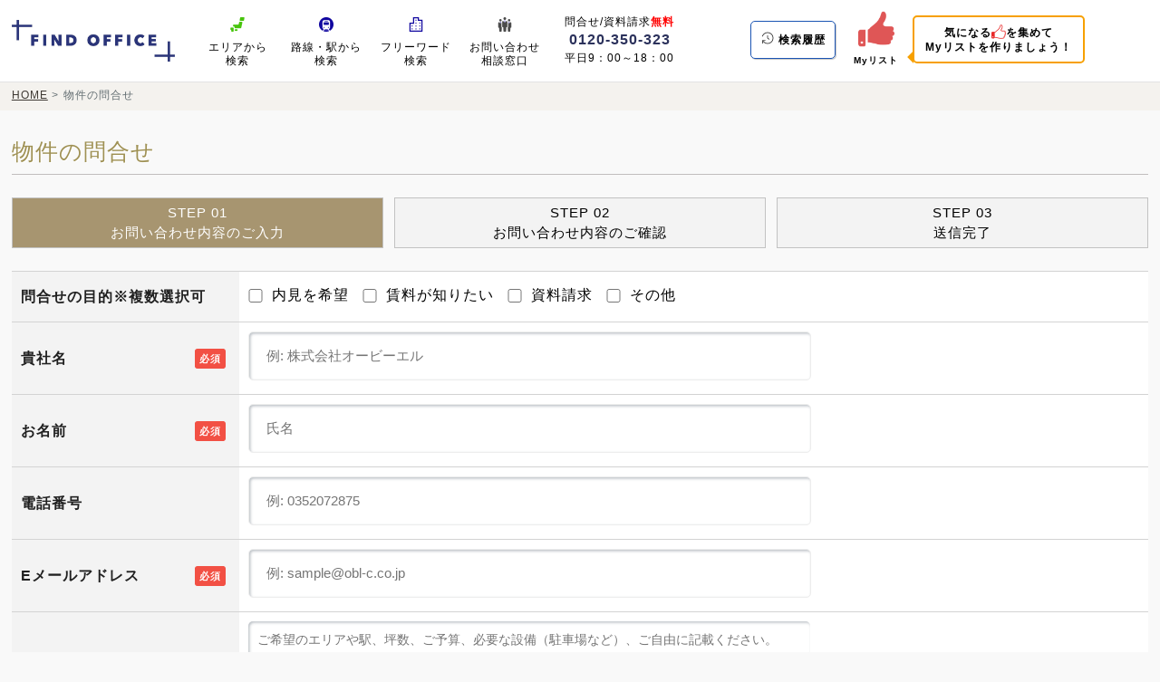

--- FILE ---
content_type: text/html; charset=UTF-8
request_url: https://find-office.com/public-property-inquiry?t_f=5426:26:1
body_size: 23666
content:
<!DOCTYPE html>
<html lang="ja">

<head>
            <!-- Google Tag Manager -->
        <script>
            (function(w, d, s, l, i) {
                w[l] = w[l] || [];
                w[l].push({
                    'gtm.start': new Date().getTime(),
                    event: 'gtm.js'
                });
                var f = d.getElementsByTagName(s)[0],
                    j = d.createElement(s),
                    dl = l != 'dataLayer' ? '&l=' + l : '';
                j.async = true;
                j.src =
                    'https://www.googletagmanager.com/gtm.js?id=' + i + dl;
                f.parentNode.insertBefore(j, f);
            })(window, document, 'script', 'dataLayer', 'GTM-5HXRWFX');
        </script>
        <!-- End Google Tag Manager -->
    
    <meta charset="UTF-8">
    <meta content="width=device-width,initial-scale=1.0,user-scalable=yes" name="viewport">
    <link rel="shortcut icon" type="image/x-icon" href="https://find-office.com/img/favicon.ico">

    <link rel="stylesheet" href="https://find-office.com/css/magnific-popup.css">
    <link rel="stylesheet" href="https://find-office.com/css/jquery-ui.min.css">
    <link rel="stylesheet" href="https://find-office.com/css/index.css?v=1768759380">

        <title>物件の問合せ | FIND OFFICE</title>
    <meta name="robots" content="noindex">

    <meta name="description" content="東京23区内の事務所・オフィス を素早く探せます！ 掲載エリア外の物件も多数 取り揃えておりますのでお問合せください。" />
    

    <link rel="stylesheet" href="https://find-office.com/css/responsive.css?v=1768759380">

    <script src="https://find-office.com/js/jquery.js"></script>
    <script src="https://find-office.com/js/jquery-ui.js"></script>
    <script src="https://find-office.com/js/jquery.magnific-popup.min.js"></script>
    <script src="https://find-office.com/js/index.js?v=1768759380"></script>

    </head>

<body>
            <!-- Google Tag Manager (noscript) -->
        <noscript><iframe src="https://www.googletagmanager.com/ns.html?id=GTM-5HXRWFX" height="0" width="0"
                style="display:none;visibility:hidden"></iframe></noscript>
        <!-- End Google Tag Manager (noscript) -->
    
        <header class="top-header">
        <div class="top-header-inner">
            <div class="top-header-right">
                <div class="top-header-title">
                    <a href="https://find-office.com">
                        <img src="https://find-office.com/img/title.jpg" alt="FIND OFFICE | 東京の賃貸オフィス・事務所を検索">
                    </a>
                </div>

                <ul class="top-header-right-nav">
                    <li class="top-header-right-nav-item">
                        <a class="top-header-nav-link" href="https://find-office.com/area">
                            <img src="https://find-office.com/img/icon5.png" alt="地図画像" class="top-header-right-nav-img">
                            <span class="top-header-right-nav-title">エリアから<span
                                    class="top-header-right-nav-second-title">検索</span></span>
                        </a>
                    </li>
                    <li class="top-header-right-nav-item">
                        <a class="top-header-nav-link" href="https://find-office.com/station">
                            <img src="https://find-office.com/img/icon6.png" alt="駅画像" class="top-header-right-nav-img">
                            <span class="top-header-right-nav-title">路線・駅から<span
                                    class="top-header-right-nav-second-title">検索</span></span>
                        </a>
                    </li>
                    <li class="top-header-right-nav-item">
                        <div class="top-header-nav-link" data-popup="#freeword-search-modal">
                            <img src="https://find-office.com/img/icon10.png" alt="ビル画像" class="top-header-right-nav-img">
                            <span class="top-header-right-nav-title">フリーワード<span
                                    class="top-header-right-nav-second-title">検索</span></span>
                        </div>
                    </li>
                    <li class="top-header-right-nav-item">
                        <a class="top-header-nav-link" href="https://find-office.com/inquiry">
                            <img src="https://find-office.com/img/icon9.png" alt="相談画像" class="top-header-right-nav-img">
                            <span class="top-header-right-nav-title">お問い合わせ<span
                                    class="top-header-right-nav-second-title">相談窓口</span></span>
                        </a>
                    </li>
                    <li class="top-header-right-nav-item is-tel">
                        <div class="top-header-tel">
                            問合せ/資料請求<span>無料</span>
                            <div class="top-header-tel-number">
                                <a href="tel:0120-350-323">0120-350-323</a>
                            </div>
                            平日9：00～18：00
                        </div>
                    </li>
                </ul>
            </div>

            <div class="top-header-left">
                <ul class="top-header-left-nav">
                    <li class="top-header-left-nav-item is-history">
                        <a class="history-link" href="https://find-office.com/history">
                            <img src="https://find-office.com/img/loadtime.png" alt="検索履歴アイコン" class="top-header-history-img">
                            <span class="top-header-right-nav-title">検索履歴</span>
                        </a>
                    </li>
                    <li class="top-header-left-nav-item">
                        <a class="top-header-nav-link favorite-link" href="https://find-office.com/favorites" target="_blank">
                                                            <span class="badge favorite-badge is-hidden"></span>
                                                        <img class="top-header-left-nav-img" alt="Myリストアイコン"
                                src="https://find-office.com/img/thumbs-up-is-lift.png">
                            <span class="top-header-left-nav-title">Myリスト</span>
                        </a>
                        <span class="header-tooltip">気になる<img src="https://find-office.com/img/thumbs-up.png"
                                alt="">を集めて<br>Myリストを作りましょう！</span>
                    </li>
                </ul>

                <div class="sp-header-hamburer">
                    <img class="sp-header-hamburer-img" src="/img/sp-menu.png" alt="">
                </div>
            </div>
        </div>

        <ul class="sp-header-menu">
            <li class="sp-header-menu-list">
                <a class="sp-header-menu-link" href="https://find-office.com/area">
                    <img src="https://find-office.com/img/icon5.png" alt="地図画像" class="sp-header-menu-img">
                    <span class="sp-header-menu-text">エリアから検索</span>
                </a>
            </li>
            <li class="sp-header-menu-list">
                <a class="sp-header-menu-link" href="https://find-office.com/station">
                    <img src="https://find-office.com/img/icon6.png" alt="駅画像" class="sp-header-menu-img">
                    <span class="sp-header-menu-text">路線・駅から検索</span>
                </a>
            </li>
            <li class="sp-header-menu-list">
                <a class="sp-header-menu-link favorite-link" href="https://find-office.com/history" target="_blank">
                    <img src="https://find-office.com/img/loadtime.png" alt="検索履歴画像" class="sp-header-menu-img">
                    <span class="sp-header-menu-text">検索履歴</span>
                </a>
            </li>
            <li class="sp-header-menu-list">
                <a class="sp-header-menu-link favorite-link" href="https://find-office.com/favorites" target="_blank">
                    <img src="https://find-office.com/img/thumbs-up-is-lift.png" alt="Myリスト画像" class="sp-header-menu-img">
                    <span class="sp-header-menu-text">Myリスト</span>
                </a>
            </li>
            <li class="sp-header-menu-list">
                <a class="sp-header-menu-link" href="https://find-office.com/inquiry">
                    <img src="https://find-office.com/img/icon9.png" alt="相談画像" class="sp-header-menu-img">
                    <span class="sp-header-menu-text">お問い合わせ相談窓口</span>
                </a>
            </li>
            <li class="sp-header-menu-list">
                <a class="sp-header-menu-link" href="tel:0120-350-323">
                    TEL
                    <span class="sp-header-menu-text">無料電話相談（ 0120-350-323）</span>
                </a>
            </li>
        </ul>
    </header>

        <div class="container-article">
        <div class="breadcrumb">
            <ul>
                <li> <a href="https://find-office.com">HOME</a> </li>
                <li>物件の問合せ</li>
            </ul>
        </div>

        <div class="container-sub-article">
            <div class="search-utility-wrap">
                <h1 class="search-utility-title">
                    物件の問合せ
                </h1>

                <div class="inquiry-bar">
                    <div class="inquiry-bar-item is-active">
                        <span>STEP 01</span>
                        お問い合わせ内容のご入力
                    </div>
                    <div class="inquiry-bar-item">
                        <span>STEP 02</span>
                        お問い合わせ内容のご確認
                    </div>
                    <div class="inquiry-bar-item">
                        <span>STEP 03</span>
                        送信完了
                    </div>
                </div>

                
                <form action="https://find-office.com/public-property-inquiry/confirm" method="POST" class="inquiry-form">
                    <input type="hidden" name="_token" value="2zTafCDD9QWTBMFAJ4R9J3qlP0DhuCoDTwluV5En" autocomplete="off">                                            <input type="hidden" name="floors" value="5426:26:1">
                    
                    <div class="inquiry-panel">
                        <div class="inquiry-panel-item">
                            <div class="inquiry-panel-title">
                                問合せの目的※複数選択可
                            </div>
                            <div class="inquiry-panel-input">
                                                                                                                                        <div class="inquiry-checkbox-item">
                                        <label>
                                            <input type="checkbox" name="relocation_status[]" value="1"
                                                >
                                            内見を希望
                                        </label>
                                    </div>
                                                                                                        <div class="inquiry-checkbox-item">
                                        <label>
                                            <input type="checkbox" name="relocation_status[]" value="2"
                                                >
                                            賃料が知りたい
                                        </label>
                                    </div>
                                                                                                        <div class="inquiry-checkbox-item">
                                        <label>
                                            <input type="checkbox" name="relocation_status[]" value="3"
                                                >
                                            資料請求
                                        </label>
                                    </div>
                                                                                                        <div class="inquiry-checkbox-item">
                                        <label>
                                            <input type="checkbox" name="relocation_status[]" value="5"
                                                >
                                            その他
                                        </label>
                                    </div>
                                                            </div>
                        </div>
                        <div class="inquiry-panel-item">
                            <div class="inquiry-panel-title">
                                貴社名 <span class="inquiry-panel-required">必須</span>
                            </div>
                            <div class="inquiry-panel-input">
                                <input type="text" name="company" placeholder="例: 株式会社オービーエル"
                                    class="inquiry-input "
                                    value="">
                                <span class="error-message" id="error-company"></span>
                            </div>
                        </div>
                        <div class="inquiry-panel-item">
                            <div class="inquiry-panel-title">
                                お名前 <span class="inquiry-panel-required">必須</span>
                            </div>
                            <div class="inquiry-panel-input">
                                <input type="text" name="name_sei"
                                    class="inquiry-input "
                                    placeholder="氏名" value="">
                                <span class="error-message" id="error-name_sei"></span>
                            </div>
                        </div>
                        <div class="inquiry-panel-item">
                            <div class="inquiry-panel-title">
                                電話番号
                            </div>
                            <div class="inquiry-panel-input">
                                <input type="text" name="tel" placeholder="例: 0352072875"
                                    class="inquiry-input "
                                    value="">
                                <span class="error-message" id="error-tel"></span>
                            </div>
                        </div>
                        <div class="inquiry-panel-item">
                            <div class="inquiry-panel-title">
                                Eメールアドレス <span class="inquiry-panel-required">必須</span>
                            </div>
                            <div class="inquiry-panel-input">
                                <input type="text" name="email" placeholder="例: sample@obl-c.co.jp"
                                    class="inquiry-input "
                                    value="">
                                <span class="error-message" id="error-email"></span>
                            </div>
                        </div>
                        <div class="inquiry-panel-item">
                            <div class="inquiry-panel-title">
                                その他ご要望
                            </div>
                            <div class="inquiry-panel-input">
                                <textarea class="inquiry-input-textarea " name="text"
                                    placeholder="ご希望のエリアや駅、坪数、ご予算、必要な設備（駐車場など）、ご自由に記載ください。" cols="30" rows="8"></textarea>
                                <span class="error-message" id="error-text"></span>
                            </div>
                        </div>
                        <div class="inquiry-panel-item">
                            <div class="inquiry-panel-title">
                                ご希望のご連絡方法
                            </div>
                            <div class="inquiry-panel-input">
                                <label>
                                    <input type="radio" name="inquiry_contact"
                                        class="result-input-sm "
                                        value="2"
                                        >メール
                                </label>
                                <label>
                                    <input type="radio" name="inquiry_contact"
                                        class="result-input-sm "
                                        value="1"
                                        >電話
                                </label>
                                <label>
                                    <input type="radio" name="inquiry_contact"
                                        class="result-input-sm "
                                        value="3"
                                        checked>どちらでもよい
                                </label>
                                <span class="error-message" id="error-contact"></span>
                            </div>
                        </div>
                        <div class="inquiry-panel-item">
                            <div class="inquiry-panel-title">
                            </div>
                            <div class="inquiry-panel-input">
                                <div class="inquiry-panel-input-checkbox">
                                    <span class="info-text is-small">
                                        ※お問い合わせへの最初のご連絡は、ご希望の方法で行いますのでご安心ください。<br>
                                        ※<a href="https://find-office.com/terms"
                                            target="_blank">利用規約</a>を確認のうえ、「問い合わせ内容の確認」へお進みください。
                                    </span>
                                </div>
                            </div>
                        </div>
                    </div>

                    <div class="inquiry-btn-wrap">
                        <input type="button" class="inquiry-submit inquiry-btn" value="問い合わせ内容の確認" onclick="submit();">
                    </div>

                    <div class="info-text-other">
                        ※同業他社や、競合調査等と思われる場合は情報提供をお断りすることがございます。予めご了承ください。<br>
                        尚、当サイトから得た情報を家賃交渉の材料として利⽤することはお控えください。
                    </div>
                </form>
            </div>
        </div>
    </div>

        <footer>
        <div class="footer-inner">
            <div class="footer-left">
                <ul class="footer-menu-list">
                    <li>
                        <a href="https://find-office.com/company">
                            運営会社: 株式会社オービーエル
                        </a>
                    </li>
                    <li>
                        <a href="https://find-office.com/privacy">
                            プライバシーポリシー
                        </a>
                    </li>
                    <li>
                        <a href="https://find-office.com/inquiry" class="footer-menu-list-inquiry">
                            お問い合わせ: 
                        </a>
                        <a href="tel:0120-350-323" class="footer-menu-list-tel">0120-350-323</a>（平日9：00～18：00）
                    </li>
                </ul>
 
                <ul class="footer-menu-list">
                    <li>人気のエリア:</li>
                    <li><a href="/search/station/2743:2674:2624:3198?t_from=0&t_to=10000&f_all=1&o=4&t=17">神田</a></li>
                    <li><a href="/akihabara">秋葉原</a></li>
                    <li><a href="/search/station/3028:3029:3030:3036?t_from=0&t_to=10000&f_all=1&o=4&t=18">有明</a></li>
                    <li><a href="/search/station/3023:3024:3025:3026:3027:3037?t_from=0&t_to=10000&f_all=1&o=4&t=19">台場</a></li>
                    <li><a href="/search/area/C3_67?t_from=0&t_to=10000&f_all=1&o=4&t=27">八重洲</a></li>
                    <li><a href="/search/area/C3_61?t_from=0&t_to=10000&f_all=1&o=4&t=20">丸の内</a></li>
                    <li><a href="/search/station/2746:3193:3506:3018:2677:2760:3569:2769?f_all=1&t=21">新橋</a></li>
                    <li><a href="/search/area/C3_181?t_from=0&t_to=10000&f_all=1&o=4&t=22">西新宿</a></li>
                    <li><a href="/search/station/2805:2813:3103?t_from=0&t_to=10000&time=10&f_all=1&t=23">錦糸町</a></li>
                    <li><a href="/search/station/2636:2790:3169?t_from=0&t_to=10000&f_all=1&o=4&t=24">中野</a></li>
                    <li><a href="/search/station/2740:3128:3201:3200:2741:3129:3447?t_from=0&t_to=10000&f_all=1&o=4&t=25">上野</a></li>
                    <li><a href="/search/station/3514:3204:3313:2845?t_from=0&t_to=10000&f_all=1&o=4&t=26">浅草</a></li>
                    <li><a href="/nihonbashi">日八京（日本橋・京橋・八重洲）</a></li>
                </ul>
            </div>
            <div class="footer-right">
                <div class="cp">© OBL Co.,Ltd. All rights reserved.</div>
            </div>
        </div>
    </footer>

    <button id="scrollTopButton" class="scroll-top-btn">TOPへ</button>
    <div id="freeword-search-modal" class="mfp-hide white-popup-block">
    <div class="container-sub-article">
        <div class="search-utility-wrap">
            <div class="document-modal-title">フリーワード検索
                <div class="popup-close">閉じる</div>
            </div>

            <div class="tab-search-form">
                <form action="https://find-office.com/search" method="get">
                    <input id="free-word-modal" name="s" type="text" placeholder="駅名、町名、ビル名を探せます" required=""
                        class="ui-autocomplete-input" autocomplete="off">
                </form>
            </div>
        </div>
    </div>
</div>

            <!-- HPF -->
        <script type="text/javascript">
            var _paq = _paq || [];
            _paq.push(["trackPageView"]);
            _paq.push(["enableLinkTracking"]);

            (function() {
                var u = (("https:" == document.location.protocol) ? "https" : "http") +
                    "://wa2.hot-profile.com/010286/";
                _paq.push(["setTrackerUrl", u + "010286.php"]);
                _paq.push(["setSiteId", "28901705"]);
                var d = document,
                    g = d.createElement("script"),
                    s = d.getElementsByTagName("script")[0];
                g.type = "text/javascript";
                g.defer = true;
                g.async = true;
                g.src = u + "010286.js";
                s.parentNode.insertBefore(g, s);
            })();
        </script>
        <!-- End HPF Code -->
    </body>

</html>


--- FILE ---
content_type: text/css
request_url: https://find-office.com/css/index.css?v=1768759380
body_size: 78439
content:
@charset "UTF-8";

html,
body {
  margin: 0;
  padding: 0;
  letter-spacing: 1px;
  line-height: 2;
  font-family: "游ゴシック", YuGothic, "ヒラギノ角ゴ ProN W3", "Hiragino Kaku Gothic ProN", "メイリオ", Meiryo, "ＭＳ Ｐゴシック", "MS PGothic", Robot, "Droid Sans", sans-serif;
}

body {
  background: #f9f9f9;
  font-family: 游ゴシック, YuGothic, "ヒラギノ角ゴ ProN W3", "Hiragino Kaku Gothic ProN", メイリオ, Meiryo, "ＭＳ Ｐゴシック", "MS PGothic", Robot, "Droid Sans", sans-serif;
}

img {
  width: 100%;
  vertical-align: middle;
}

.mfp-image-holder .mfp-content {
  width: 30%;
}

.mfp-figure:after {
  background: none;
  box-shadow: none;
}

img.mfp-img {
  width: 100% !important;
}

input[type="text"],
input[type="number"],
input[type="tel"],
select {
  position: relative;
  width: 98%;
  height: 52px;
  line-height: 52px;
  font-size: 15px;
  padding: 0 0 0 2%;
  border: 1px solid #ededed;
  box-shadow: inset 1.414px 1.414px 3px 0 rgba(34, 49, 67, .3);
  border-radius: 5px;
  margin-top: 15px;
}

input[type="date"],
input[type="time"] {
  position: relative;
  height: 41px;
  line-height: 41px;
  font-size: 14px;
  padding: 0 0 0 1%;
  border: none;
  box-shadow: inset 1.414px 1.414px 3px 0 rgba(34, 49, 67, .3);
  border-radius: 5px;
  margin-top: 5px;
}

input[type="text"].is-freeword {
  margin: 0 0 10px 0;
}

input[type="text"]:focus-visible,
input[type="number"]:focus-visible,
input[type="tel"]:focus-visible {
  outline: none;
  background: #f7f7f7;
}

input[type="checkbox"] {
  position: relative;
  width: 100%;
  height: 20px;
  font-size: 14px;
  border: none;
  border-radius: 5px;
  margin: 0;
}

button.mfp-arrow.mfp-arrow-left {
  left: 25%;
}

button.mfp-arrow.mfp-arrow-right {
  right: 25%;
}

.top-header {
  border-bottom: 1px solid #e3e3e3;
}

.top-header-inner {
  overflow: hidden;
  width: 98%;
  margin: 0 auto;
}

.top-header-right {
  float: left;
  width: 70%;
}

.top-header-title {
  float: left;
  max-width: 235px;
  margin: 0;
}

.top-header-title a {
  display: block;
  padding: 13px;
  width: 100%;
}

.top-header-right-nav {
  display: flex;
  padding: 0 0 0 65px;
  margin: 0;
  list-style-type: none;
  max-width: 800px;
}

.top-header-right-nav-item {
  text-align: center;
  width: 16%;
}

.top-header-right-nav-item.is-tel {
  width: 25%;
}

.top-header-right-nav-second-title {
  display: block;
  line-height: 0.5;
}

.top-header-right-nav-img {
  width: 20px;
  display: block;
  margin: 0 auto 5px auto;
}

.top-header-tel {
  margin: 10px 0 0 0;
  font-size: 13px;
}

.top-header-tel span {
  font-weight: bold;
  color: red;
}

.top-header-tel-number {
  font-weight: bold;
  font-size: 18px;
  line-height: 1;
}

.top-header-tel-number a {
  color: #2C325C;
  text-decoration: none;
}

.top-header-tel-number a:hover {
  opacity: 0.7;
}

.top-header-left {
  float: left;
}

.top-header-left-nav {
  float: left;
  margin: 0;
  padding: 0;
}

.top-header-left-nav-item {
  position: relative;
  display: block;
  float: left;
  text-align: center;
}

.top-header-left-nav-item.is-history {
  margin: 20px 20px 20px 0;
}

.top-header-left-nav-second-title {
  display: block;
  line-height: 1;
}

.top-header-left-nav-img {
  width: 40px;
  display: block;
  margin: 0 auto;
}

.top-header-nav-link {
  font-size: 14px;
  text-decoration: none;
  color: initial;
  padding: 15px 0;
  display: block;
  cursor: pointer;
}

.top-header-nav-link.favorite-link {
  font-size: 10px;
  font-weight: bold;
  padding: 12px 0;
}

.top-header-nav-link:hover {
  box-shadow: 0px 1px 8px #bfbfbf;
  background: #f3f3f3;
}

.top-header-nav-link.favorite-link .top-header-left-nav-title {
  margin: 5px 0 0 0;
  display: block;
}

.history-link {
  margin: 0;
  padding: 8px 10px;
  box-shadow: 1px 1px 1px #c5c5c5;
  border: 1px solid #1a54b3;
  border-radius: 5px;
  font-weight: bold;
  display: block;
  text-decoration: none;
  font-size: 14px;
  color: inherit;
}

.history-link:hover {
  background: #0B2F6A;
  color: #ffffff;
}

.top-header-history-img {
  width: 20px;
  display: inline-block;
  margin: 0 auto 5px auto;
}

.history-link:hover .top-header-history-img {
  background: #ffffff;
  border-radius: 5px;
}

.header-tooltip {
  position: absolute;
  top: 17px;
  left: 65px;
  padding: 8px 12px;
  font-size: 13px;
  white-space: nowrap;
  border-radius: 5px;
  text-align: center;
  line-height: 1.4;
  z-index: 10;
  border: 2px solid #f7a000;
  font-weight: bold;
}

.header-tooltip img {
  display: inline-block;
  width: 18px;
  height: 18px;
  vertical-align: sub;
}

.header-tooltip::after {
  content: "";
  position: absolute;
  top: 76%;
  left: -15px;
  border-width: 7px;
  border-style: solid;
  border-color: transparent #f7a000 transparent transparent;
}

.tab-search-form input {
  max-width: 485px;
  margin: 0 2px 0 0;
  border: 1px solid #000000;
}

.tab-search-form {
  text-align: center;
  margin: 15px 0 0 0;
}

.tab-search-form button {
  background-color: #0c2f6a;
  display: inline-block;
  font-size: 16px;
  border: 1px solid #c2c2c2;
  cursor: pointer;
  text-decoration: none;
  color: #ffffff;
  padding: 7px 22px;
  margin: 0;
  border-radius: 3px;
}

.tab-search-form button img {
  width: 15px;
  margin: 0 4px 0 0;
}

.tab-search-form button:hover {
  opacity: 0.7;
}

.sp-header-menu {
  margin: 0 auto;
  padding: 0;
  width: 98%;
  display: none;
}

.nav {
  background: #0bd;
  position: absolute;
  z-index: 1;
  top: 3.125rem;
  right: 0;
  overflow-x: hidden;
  text-align: center;
  width: 0;
  transition: .5s;
  /* ← 追加 */
}

.sp-header-menu-list {
  display: block;
}

.sp-header-menu-link {
  display: block;
  padding: 15px 10px;
  text-decoration: initial;
  color: initial;
  font-size: 13px;
  border-top: 1px solid #e3e3e3;
}

.sp-header-menu-link:hover {
  background: #f9f9f9;
}

.sp-header-menu-text {
  padding: 0 0 0 5px;
}

.sp-header-menu-img {
  width: 20px;
}

header {
  border-bottom: 1px solid #2f4565;
  position: fixed;
  width: 100%;
  top: 0;
  z-index: 999;
  background: #ffffff;
}

.breadcrumb {
  padding: 0;
  margin: 0;
  background: #f4f2ee;
}

.breadcrumb ul {
  margin: 0 auto;
  padding: 2px 0;
  max-width: 1380px;
}

.breadcrumb li {
  display: inline-block;
  color: #626d71;
  font-size: 12px;
}

.breadcrumb li:after {
  content: ">";
}

.breadcrumb li:first-child:before {
  display: none;
}

.breadcrumb li:last-child:after {
  content: "";
}

.breadcrumb li a {
  color: #3f3a34;
  text-decoration: underline;
}

.breadcrumb li a:hover {
  text-decoration: underline;
}

.search-btn-wrap {
  text-align: center;
  margin: 10px auto;
  position: relative;
}

.search-btn-wrap.is-favorites-head,
.search-btn-wrap.is-favorites-footer {
  text-align: left;
  background: #f4f2ee;
  margin: 0 0 20px 0;
  padding: 10px;
  font-size: 15px;
  box-shadow: 1px 1px 2px #c3c3c3;
  border: 1px solid #d5d5d5;
  position: relative;
}

.search-btn-wrap.is-favorites-footer {
  margin: 20px 0 0 0;
}

.search-btn-wrap.is-favorites-head::before,
.search-btn-wrap.is-favorites-head::after {
  content: "";
  position: absolute;
  width: 0;
  height: 0;
  border-left: 20px solid transparent;
  border-right: 20px solid transparent;
}

.search-btn-wrap.is-favorites-head::before {
  border-top: 19px solid #d5d5d5;
  bottom: -20px;
  left: 44px;
}

.search-btn-wrap.is-favorites-head::after {
  border-top: 17px solid #f4f2ee;
  bottom: -17px;
  left: 44px;
}

.search-btn-wrap.is-favorites-footer::before,
.search-btn-wrap.is-favorites-footer::after {
  content: "";
  position: absolute;
  width: 0;
  height: 0;
  border-left: 20px solid transparent;
  border-right: 20px solid transparent;
}

.search-btn-wrap.is-favorites-footer::before {
  border-bottom: 19px solid #d5d5d5;
  top: -20px;
  left: 44px;
}

.search-btn-wrap.is-favorites-footer::after {
  border-bottom: 17px solid #f4f2ee;
  top: -17px;
  left: 44px;
}

.favorites-building-link {
  display: block;
  color: #2c558f;
  font-weight: bold;
  background: #ffffff;
  width: 95%;
  margin: 5px auto;
}

.search-checked-nav .search-btn-wrap {
  margin: 0 auto;
}

.search-btn-wrap .main-search-sub-btn {
  display: inline-block;
  font-size: 15px;
  padding: 5px 0;
  margin: 10px 1%;
}

.search-btn-wrap .main-search-sub-btn.is-next {
  background: #a79570;
}

.search-btn-wrap .main-search-sub-btn.is-back {
  background: #f3f3f3;
  color: #000000;
  border: 1px solid #b1b1b1;
}

.search-btn-wrap .main-search-sub-btn img {
  width: 14px;
  vertical-align: middle;
}

.search-btn-wrap .main-search-sub-btn.is-next img {
  vertical-align: middle;
  width: 13px;
}

.search-checked-nav .main-search-sub-btn {
  box-shadow: none;
}

.search-checked-station-count-wrap {
  background: none;
  border: none;
  color: #ffffff;
  position: absolute;
  cursor: pointer;
  display: inline-block;
  font-size: 15px;
  padding: 0;
  margin: 0 0 0 3%;
}

#station-modal .search-checked-station-count-wrap {
  color: inherit
}

.search-checked-station-count-wrap:hover {
  opacity: 0.8;
}

.search-checked-station-count {
  color: #e21616;
  font-weight: bold;
  font-size: 17px;
  background: white;
  padding: 2px 5px;
  margin: 0 5px 0 0;
}

#station-modal .search-checked-station-count {
  background: inherit;
}

.search-checked-stations-title {
  font-weight: bold;
  border-bottom: 1px solid #cccccc;
  margin: 10px 0 12px 0;
}

#search-checked-station-modal .search-checked-stations-title {
  margin: 0;
}

.main-search-sub-btn {
  margin: 10px 0 0 0;
  cursor: pointer;
  color: #fff;
  border-top: 2px solid #ffffff;
  border-right: 2px solid #ffffff;
  border-bottom: 2px solid #ffffff;
  border-left: 2px solid #ffffff;
  background: linear-gradient(45deg, #bb2932 0%, #fb505c 100%);
  width: 100%;
  padding: 8px 0;
  box-shadow: 1px 1px 5px #d2d2d2;
  display: block;
  text-align: center;
  max-width: 200px;
}

.main-search-sub-btn.is-blue {
  background: #4b57a9;
}

.main-search-sub-btn img {
  width: 20px;
  margin: 0 5px 0 0;
  vertical-align: text-bottom;
}

.main-search-sub-btn:hover {
  opacity: 0.8;
}

.inquiry-sub-btn {
  cursor: pointer;
  color: #fff;
  border-top: 2px solid #ffffff;
  border-right: 2px solid #ffffff;
  border-bottom: 2px solid #ffffff;
  border-left: 2px solid #ffffff;
  background: linear-gradient(45deg, #bb2932 0%, #fb505c 100%);
  width: 100%;
  padding: 8px 0;
  display: block;
  text-align: center;
  max-width: 250px;
  margin: 5px auto;
  font-size: 15px;
}

.inquiry-sub-btn img {
  width: 15px;
  margin: 0 8px 0 0;
}

.inquiry-sub-btn:hover {
  opacity: 0.8;
}

.inquiry-sub-btn.is-inquiry {
  display: inline-block;
  margin: 0 0 0 15px;
  max-width: 190px;
  font-size: 15px;
  padding: 6px 10px;
}

.favorite-sub-btn {
  text-align: center;
  margin: 5px auto;
  display: inline-block;
  max-width: 130px;
  width: 100%;
  font-size: 15px;
  padding: 6px 10px;
  border: 1px solid #c1c1c1;
  background: #ffffff;
  cursor: pointer;
  box-shadow: 1px 1px 5px #d2d2d2;
}

.favorite-sub-btn img {
  width: 23px;
  margin: -1px 2px 0 0;
}

.favorite-sub-btn.is-detail {
  padding: 3px 0;
}

.favorite-sub-btn:hover {
  opacity: 0.8;
}

.inquiry-feature-sub-btn {
  cursor: pointer;
  color: #fff;
  border-top: 2px solid #ffffff;
  border-right: 2px solid #ffffff;
  border-bottom: 2px solid #ffffff;
  border-left: 2px solid #ffffff;
  background: linear-gradient(45deg, #bb2932 0%, #fb505c 100%);
  width: 100%;
  padding: 2px 0;
  display: inline-block;
  text-align: center;
  max-width: 180px;
  font-size: 18px;
}

.inquiry-feature-sub-btn.is-delete {
  background: #808080;
}

.inquiry-feature-sub-btn img {
  width: 15px;
  margin: 0 8px 0 0;
}

.inquiry-feature-sub-btn:hover {
  opacity: 0.8;
}

.error-message {
  display: block;
  color: #ff0000;
  font-size: 13px;
  margin: 5px 0 0 0;
}

.main-search-input .small-input {
  width: 34%;
  margin: 0 5px 0 0;
}

.main-search-input .word-input {
  width: 85%;
}

.main-search-sub-title {
  font-size: 28px;
  text-align: center;
  color: #ffffff;
  text-shadow: 0px 0px 5px rgb(0 0 0);
}

.container-wrap {
  background: #f4f2ee;
  padding: 1px;
}

.container {
  margin: 80px 0;
  overflow: hidden;
}

.container-content {
  margin: 0;
  overflow: hidden;
  background: linear-gradient(60deg, #2c558f 0%, #383761 100%);
}

.container-article {
  margin: 86px 0 80px 0;
  overflow: hidden;
}

.container-sub-article {
  margin: 20px 0 0 0;
  overflow: hidden;
}

#search-station-modal .container-sub-article,
#search-checked-station-modal .container-sub-article {
  margin: 0;
  padding: 20px 10px 10px 10px;
}

.container-similar {
  margin: 40px 0 0 0;
  overflow: hidden;
}

.container-similar-feature {
  margin: 40px 0;
  overflow: hidden;
}

.top-sub-title-wrap {
  text-align: center;
}

.top-sub-title {
  margin: 0;
  padding: 0;
  line-height: 1;
  font-size: 26px;
  font-weight: bold;
  color: #9f9154;
  text-shadow: 1px 1px 1px #ffffff;
}

.top-sub-title-info {
  color: #9f9154;
  text-shadow: 1px 1px 1px #ffffff;
  font-size: 16px;
  font-weight: bold;
}

.top-left-title-wrap {
  max-width: 1380px;
  text-align: left;
  margin: 0 auto;
  padding: 15px 0;
}

.top-left-title {
  margin: 0;
  padding: 0;
  line-height: 1;
  font-size: 30px;
  font-weight: normal;
}

.feature-wrap {
  display: flex;
  flex-wrap: wrap;
  max-width: 1380px;
  margin: 10px auto 0 auto;
}

.feature-item {
  box-sizing: border-box;
  width: 49%;
  display: flex;
  margin: 20px 2% 20px 0;
}

.feature-wrap .feature-item:nth-child(even) {
  margin: 20px 0 20px 0;
}

.feature-item-img {
  box-sizing: border-box;
  width: 30%;
}

.feature-item-content {
  box-sizing: border-box;
  width: 65%;
  margin: 0 0 0 3%;
}

.feature-item-title {
  border-bottom: 1px solid #d5d5d5;
  padding: 5px 0;
}

.feature-item-title a {
  text-decoration: none;
  color: #9f9154;
  font-size: 19px;
  line-height: 1;
  font-weight: bold;
}

.feature-item-title a:hover {
  opacity: 0.8;
}

.feature-item-text {
  font-size: 14px;
  margin: 5px 0 0 0;
  color: #373737;
}

.building-wrap {
  display: flex;
  max-width: 1380px;
  margin: 30px auto;
}

.building-item {
  box-sizing: border-box;
  width: 20%;
  margin: 0 1% 0 0;
  padding: 10px;
  background: #ffffff;
}

.building-item:last-child {
  margin: 0;
}

.building-item-img {}

.building-item-img img {
  height: 200px;
  object-fit: cover;
}

.building-item-content {}

.building-item-title {}

.building-item-title a {
  text-decoration: none;
  font-size: 17px;
  line-height: 1;
  margin: 10px 0 0 0;
  display: block;
  color: #2c558f;
  font-weight: bold;
}

.building-item-title a:hover {
  opacity: 0.8;
  text-decoration: underline;
}

.building-item-text {
  font-size: 14px;
  margin: 3px 0 0 0;
}

.reason-wrap {
  max-width: 1380px;
  margin: 30px auto;
}

.reason-item {
  padding: 25px 20px;
  border: 1px solid #9f9154;
  box-shadow: 1px 1px 3px #c7c7c7;
  background: #ffffff;
  border-radius: 5px;
}

.reason-wrap:nth-child(even) .reason-item {
  border: 1px solid #bb2932;
}

.reason-head-content {
  display: flex;
}

.reason-left {
  box-sizing: border-box;
  width: 70%;
}

.reason-right {
  box-sizing: border-box;
  width: 29%;
  margin: 0 0 0 1%;
}

.reason-title {
  font-size: 30px;
  color: #9f9154;
  font-weight: bold;
}

.reason-title img {
  width: 25px;
  vertical-align: middle;
}

.reason-wrap:nth-child(even) .reason-title {
  color: #bb2932;
}

.reason-title-info {
  display: inline-block;
  font-size: 20px;
}

.reason-text {
  margin: 10px 5px;
}

.reason-btn a {
  display: block;
  margin: 15px 0 0 0;
  cursor: pointer;
  color: #9f9154;
  border: 2px solid #9f9154;
  background: #ffffff;
  width: 100%;
  border-radius: 5px;
  padding: 5px 2px;
  box-shadow: 1px 1px 1px #d2d2d2;
  text-align: center;
  max-width: 200px;
  text-decoration: inherit;
  font-weight: bold;
}

.reason-btn a:hover {
  background: #9f9154;
  border: 2px solid #9f9154;
  color: #ffffff;
}

.reason-wrap:nth-child(even) .reason-btn a {
  border: 2px solid #bb2932;
  color: #bb2932;
}

.reason-wrap:nth-child(even) .reason-btn a:hover {
  background: #bb2932;
  border: 2px solid #bb2932;
  color: #ffffff;
}

.reason-btn img {
  width: 20px;
  margin: 0 5px 0 0;
  vertical-align: text-top;
}

.voice-wrap {
  display: flex;
  max-width: 1380px;
  margin: 25px auto;
}

.voice-item {
  box-sizing: border-box;
  width: 30%;
  margin: 0 1% 0 0;
}

.voice-item:last-child {
  margin: 0;
}

.voice-title {
  font-size: 17px;
  margin: 10px 0 0 0;
}

.voice-text {
  font-size: 15px;
  color: #373737;
}

.content-main-list {
  max-width: 1380px;
  margin: 25px auto;
  padding: 0;
}

.content-main-list li {
  display: inline-block;
  margin: 0 1% 0 0;
}

.content-main-list li a {
  display: block;
  padding: 5px 10px;
  text-align: center;
  box-shadow: 1px 1px 1px #dedede;
  text-decoration: inherit;
  color: #ffffff;
  position: relative;
  border-radius: 5px;
  background: linear-gradient(45deg, #b0992b 0%, #dac351 100%);
  font-weight: bold;
  z-index: 9;
  border: 3px solid #ffffff;
  font-size: 15px;
  line-height: 1.5;
  text-shadow: 0px 0px 5px rgb(0 0 0);
}

.content-main-list li a:hover {
  opacity: 0.8;
}

.content-main-list li a img {
  width: 17px;
  margin: 0 5px 0 0;
  vertical-align: text-top;
}

.content-sub-wrap {
  max-width: 1380px;
  margin: 15px auto 25px auto;
  display: flex;
}

.content-sub-item {
  box-sizing: border-box;
  width: 18%;
}

.content-sub-title {
  font-size: 15px;
  font-weight: bold;
  color: #ffffff;
}

.content-sub-list {
  margin: 10px 0 0 0;
  padding: 0;
}

.content-sub-list li {
  margin: 0;
  border-left: 1px solid #939393;
  padding: 0 0 0 15px;
  display: block;
}

.content-sub-list li a {
  display: block;
  font-size: 13px;
  color: #ffffff;
  text-decoration: inherit;
}

.content-sub-list li a:hover {
  opacity: 0.8;
  text-decoration: underline;
}

.content-other-list {
  margin: 0;
  padding: 0;
}

.content-other-list li {
  margin: 0;
  padding: 0;
  display: block;
}

.content-other-list li a {
  display: block;
  font-size: 15px;
  color: #ffffff;
  text-decoration: inherit;
  margin: 0 0 6px 0;
}

.content-other-list li a:hover {
  opacity: 0.8;
  text-decoration: underline;
}

.result-wrap {
  max-width: 1380px;
  margin: 30px auto 0 auto;
}

.result-item {
  display: flex;
}

.result-left {
  box-sizing: border-box;
  width: 24%;
  margin: 0 1% 0 0;
}

.result-right {
  box-sizing: border-box;
  width: 75%;
}

.result-selected-title {
  display: none;
  margin: 25px auto 0 auto;
  background: linear-gradient(60deg, #2c558f 0%, #383761 100%);
  color: #ffffff;
  text-align: center;
  padding: 5px 0;
  width: 60%;
  box-shadow: 1px 1px 1px #c3c3c3;
  font-size: 15px;
  cursor: pointer;
}

.result-selected-title:hover {
  opacity: 0.8;
}

.result-selected-title img {
  width: 14px;
  position: relative;
  top: -1px;
}

.result-search-target {
  box-shadow: 1px 1px 1px gainsboro;
}

.result-search-target-title {
  background: #f4f2ee;
  padding: 2px 15px;
  border: 1px solid #cecece;
  font-size: 14px;
}

.result-search-target-label-title {
  border-bottom: 1px solid #c2c2c2;
  margin: 0 0 5px 0;
}

.result-search-target-panel {
  border: 1px solid #cecece;
  border-top: none;
  padding: 10px 15px;
  font-size: 14px;
  background: #ffffff;
}

.result-search-target-label {
  margin: 10px 0 5px 0;
  font-size: 13px;
}

.result-search-target-label:first-child {
  margin: 0 0 5px 0;
}

.result-search-target-label .search-label-item {
  background: #f4f2ee;
  padding: 0 4px;
  color: #344171;
  box-shadow: 1px 1px 1px #a9a9a9;
  font-size: 12px;
  margin: 5px 4px 5px 0;
  display: inline-block;
}

.search-location-content .search-label-item {
  background: #f4f2ee;
  padding: 0 4px;
  color: #344171;
  box-shadow: 1px 1px 1px #a9a9a9;
  font-size: 11px;
  margin: 3px 2px 3px 0;
  display: inline-block;
}

.result-search-target-label [class*="result-more"] {
  display: none;
}

.result-main-search {
  margin: 15px 0 0 0;
  box-shadow: 1px 1px 1px gainsboro;
}

.result-main-search-panel {
  border: 1px solid #cecece;
  border-top: none;
  padding: 10px 15px;
  font-size: 13px;
  background: #f4f4f4;
}

.result-main-search-panel.is-filter {
  display: none;
  overflow-y: scroll;
  box-sizing: border-box;
  width: 100%;
  height: 260px;
}

.result-main-title {
  background: #f4f2ee;
  padding: 2px 15px;
  border: 1px solid #cecece;
  font-size: 14px;
}

.result-main-title.is-search-building {
  padding: 5px 15px;
}

.result-main-title a {
  font-size: 16px;
}

.result-main-title.is-filter {
  border-top: none;
  cursor: pointer;
  position: relative;
}

.result-main-title.is-filter:hover {
  background: #dfd7c8;
}

.result-main-title.is-filter .accordion-item-icon {
  float: right;
  display: block;
  font-size: 18px;
  position: absolute;
  top: -4px;
  right: 8px;
}

.result-main-label {
  border-bottom: 1px solid #c2c2c2;
  margin: 0;
  position: relative;
}

#freeword-modal .result-main-label {
  font-size: 13px;
  margin: 10px 0 0 0;
  border-bottom: none;
}

.search-utility-panel .result-main-label {
  font-weight: inherit;
}

.search-utility-panel input[type="text"].result-input-sm,
.search-utility-panel input[type="number"].result-input-sm,
.search-utility-panel input[type="tel"].result-input-sm {
  width: 10%;
}

.search-utility-panel .result-input-wrap {
  margin: 0 0 10px 0;
}

.search-utility-panel[class*="area-panel"] {
  margin: 10px 0 0 0;
}

.search-input-panel {
  margin: 20px 0 0 0;
}

.search-see-more {
  color: #0678b1;
  cursor: pointer;
  font-size: 13px;
}

.search-see-more:hover {
  text-decoration: underline;
  opacity: 0.8;
}

.result-main-change-btn a {
  margin: 10px auto 20px auto;
  cursor: pointer;
  font-weight: bold;
  width: 75%;
  border-radius: 2px;
  font-size: 13px;
  padding: 3px 0;
  box-shadow: 1px 1px 1px #c3c3c3;
  display: block;
  text-decoration: inherit;
  text-align: center;
  background: #7c7c7c;
  color: #ffffff;
}

.result-link-btn-wrap .result-main-change-btn a {
  border: 1px solid #7c7c7c;
  color: #7c7c7c;
  background: #ffffff;
  margin: 15px auto;
}

.result-main-change-btn a:hover {
  opacity: 0.8;
}

.result-main-text {
  font-size: 15px;
  color: #494949;
}

input[type="text"].result-input-sm,
input[type="number"].result-input-sm,
input[type="tel"].result-input-sm {
  width: 30%;
  margin: 0 5px 0 0;
  height: 35px;
  line-height: 35px;
}

.result-btn-wrap {
  margin: 15px 0 0 0;
  width: 100%;
}

.result-btn-wrap.is-search {
  position: fixed;
  bottom: 10px;
  max-width: 330px;
  width: 24%;
  z-index: 666;
  color: #ffffff;
}

.result-btn-wrap.is-search .result-btn-item {
  background: rgba(0, 0, 0, 0.65);
}

.result-btn-wrap.is-search .result-num span {
  background: #ffffff;
  color: #2c357a;
  padding: 0 3px;
}

.result-btn-wrap.is-search.is-pc {
  bottom: 85px;
}

.result-link-btn-wrap {
  border: 1px solid #cecece;
  padding: 0 15px;
  font-size: 13px;
  background: #f4f4f4;
  margin: 15px 0 0 0;
  box-shadow: 1px 1px 1px gainsboro;
}

.result-link-title {
  border-bottom: 1px solid #c2c2c2;
  margin: 0;
  padding: 4px 0 3px 0;
  text-align: center;
  font-size: 14px;
}

.result-btn-item {
  margin: 0;
  padding: 10px;
  background: #f4f2ee;
  border: 2px solid #cecece;
  box-shadow: 1px 1px 1px gainsboro;
}

.result-num {
  text-align: center;
}

.result-num span {
  font-size: 22px;
  margin: 0 5px;
  color: #2c357a;
  font-weight: bold;
}

.result-num-info {
  text-align: center;
  line-height: 1;
  font-size: 14px;
}

.result-btn button {
  margin: 0 auto;
  cursor: pointer;
  color: #fff;
  border: 2px solid #ffffff;
  background: linear-gradient(45deg, #bb2932 0%, #fb505c 100%);
  max-width: 200px;
  width: 100%;
  border-radius: 5px;
  font-size: 15px;
  padding: 10px 12px;
  box-shadow: 1px 1px 5px #d2d2d2;
  display: block;
  text-decoration: inherit;
  text-align: center;
}

.result-btn button:hover {
  opacity: 0.8;
}

.result-btn .button {
  margin: 0 auto;
  cursor: pointer;
  color: #fff;
  border: 2px solid #ffffff;
  background: linear-gradient(45deg, #bb2932 0%, #fb505c 100%);
  max-width: 200px;
  width: 100%;
  border-radius: 5px;
  font-size: 15px;
  padding: 6px 12px;
  box-shadow: 1px 1px 5px #d2d2d2;
  display: block;
  text-decoration: inherit;
  text-align: center;
}

.result-btn .button:hover {
  opacity: 0.8;
}

.result-btn img {
  width: 16px;
  margin: 0 3px 0 0;
  vertical-align: sub;
}

.search-filter-content {
  display: none;
}

.result-pickup-cotent {
  margin: 20px 0 0 0;
}

.result-pickup-cotent a {
  display: block;
  width: 100%;
  position: relative;
}

.result-pickup-cotent a:hover {
  opacity: 0.8;
}

.result-pickup-cotent img {
  width: 100%;
  height: 120px;
  object-fit: cover;
}

.result-pickup-title {
  position: absolute;
  line-height: 1.8;
  transform: translate(-50%, -50%);
  -webkit-transform: translate(-50%, -50%);
  -ms-transform: translate(-50%, -50%);
  left: 50%;
  font-weight: bold;
  top: 50%;
  font-size: 20px;
  text-shadow: 1px 1px 5px #ffffff;
  color: initial;
  background: #ffffffa6;
  padding: 0 5px;
  width: 90%;
  text-align: center;
  border-radius: 5px;
}

.result-title {
  font-size: 20px;
  border-bottom: 1px solid #dedede;
  margin: 0 0px 10px 0;
  padding: 0 0 14px 0;
  line-height: 1;
  font-weight: normal;
}

.result-title-info {
  font-size: 15px;
  margin: 8px 0 0 0;
  color: #6e6e6e;
  display: block;
}

.title-sub-info {
  font-size: 15px;
}

.sp-result-title {
  display: none;
}

.result-search-nav {
  overflow: hidden;
  margin: 15px 0;
}

.result-content-num {
  line-height: 1.5;
  float: left;
}

.result-content-num span {
  font-size: 23px;
  font-weight: bold;
  color: #2c357a;
}

.result-sort {
  float: left;
  overflow: hidden;
  margin: 0px 0 0 15px;
}

.result-sort-item {
  float: left;
  display: inline-block;
  margin: 0 10px 0 0;
}

.result-sort-item span {
  font-size: 14px;
}

.result-sort-item select {
  position: relative;
  height: 30px;
  line-height: 30px;
  padding: 0 5px;
  box-shadow: inset 1.414px 1.414px 3px 0 rgba(34, 49, 67, .3);
  border-radius: 3px;
  font-size: 13px;
  border: 1px solid #b9b9b9;
}

.result-sort-item.is-sort select {
  margin: 0;
}

.result-tab {
  display: flex;
  text-align: center;
  margin: 10px 0 0 0;
  border-bottom: 1px solid #cbcbcb;
}

.result-tab-item {
  box-sizing: border-box;
  margin: 0 1% 0 0;
  display: block;
  text-align: center;
  text-decoration: inherit;
  position: relative;
  border-bottom: none;
  background: #f3f3f3;
  z-index: 9;
  border: 1px solid #c2c2c2;
  line-height: 1.5;
  width: 20%;
  font-size: 14px;
}

.result-tab-item.is-active {
  background: #a79570;
  color: #ffffff;
  font-weight: bold;
}

.result-tab-item:hover {
  background: #a79570;
  color: #ffffff;
  font-weight: bold;
}

.result-tab-item a {
  text-decoration: inherit;
  color: inherit;
  display: block;
  padding: 10px 10px;
  cursor: pointer;
}

.result-building-wrap {
  margin: 0 0 15px 0;
  padding: 20px 12px;
  box-shadow: 1px 2px 3px #d0d0d0;
  background: #ffffff;
  border: 1px solid #d4d4d4;
}

.result-building-main {
  display: flex;
}

.result-building-main-left {
  box-sizing: border-box;
  width: 30%;
}

input[type="checkbox"].floor-inquiry-checkbox {
  height: 25px;
  vertical-align: middle;
  width: 25px;
}

.checkbox-wrap {
  background: #f3f3f3;
  padding: 3px;
  margin: 5px;
  border: 1px solid #efefef;
  box-shadow: 1px 1px 3px #f2f2f2;
}

.checkbox-wrap input[type="checkbox"].floor-inquiry-checkbox {
  margin: 0;
  width: 25px;
  height: 25px;
}

.favorites-wrap .result-building-main-left {
  width: 19%;
}

.result-building-main-left img {
  width: 200px;
  max-height: 250px;
  object-fit: cover;
}

.favorites-wrap .result-building-main-left img {
  height: 150px;
}

.result-building-main-right {
  box-sizing: border-box;
  width: 85%;
  margin: 0 0 0 2%;
}

.result-building-name a {
  display: block;
  font-size: 20px;
  text-decoration: inherit;
  color: #2c558f;
  line-height: 1;
  font-weight: bold;
}

.block-btn {
  pointer-events: none;
  opacity: 0.6;
}

.favorites-wrap .result-building-name a {
  font-size: 16px;
}

.favorites-wrap .result-building-detail-btn {
  font-size: 13px;
  padding: 2px 8px;
}

.favorites-wrap .result-building-detail-btn img {
  width: 15px;
  vertical-align: text-top;
}

.favorites-wrap .result-building-favorite-btn {
  font-size: 13px;
  padding: 2px 8px;
}

.favorites-wrap .result-building-inquiry {
  font-size: 13px;
  padding: 2px 8px;
  margin: 0;
}

.favorites-wrap .result-building-inquiry img {
  width: 15px;
  vertical-align: text-top;
}

.result-building-name a:hover {
  text-decoration: underline;
  color: #bb2932;
}

.result-building-inquiry {
  margin: 15px auto 0 auto;
  cursor: pointer;
  color: #fff;
  background: linear-gradient(45deg, #bb2932 0%, #fb505c 100%);
  max-width: 190px;
  font-size: 13px;
  padding: 4px 10px;
  box-shadow: 1px 1px 5px #d2d2d2;
  display: inline-block;
  text-decoration: inherit;
  text-align: center;
  border: 1px solid #ffffff;
}

.result-building-inquiry:hover {
  opacity: 0.8;
}

.result-building-inquiry img {
  width: 15px;
  margin: 0;
  vertical-align: sub;
}

.result-building-detail-btn {
  cursor: pointer;
  max-width: 190px;
  font-size: 13px;
  padding: 4px 10px;
  box-shadow: 1px 1px 1px #d2d2d2;
  display: inline-block;
  text-decoration: inherit;
  text-align: center;
  border: 1px solid #c3c3c3;
  margin: 0 5px 0 0;
  color: inherit;
}

.result-building-detail-btn img {
  width: 15px;
  margin: 0;
  vertical-align: text-top;
}

.result-building-detail-btn:hover {
  background: #e9e9e9;
}

.result-building-favorite {
  margin: 15px auto 0 auto;
  cursor: pointer;
  color: #fff;
  background: #a2a2a2;
  max-width: 190px;
  border-radius: 5px;
  font-size: 14px;
  padding: 4px 10px;
  box-shadow: 1px 1px 5px #d2d2d2;
  display: inline-block;
  text-decoration: inherit;
  text-align: center;
}

.result-building-favorite img {
  width: 18px;
  margin: 0;
  vertical-align: sub;
}

.result-building-date {
  overflow: hidden;
  margin: 2px 0;
  padding: 0;
}

.result-building-date dt {
  float: left;
  width: 15%;
  font-size: 14px;
}

.result-building-date dd {
  float: left;
  width: 80%;
  font-size: 14px;
  margin: 0;
}

.result-building-info-img {
  margin: 10px 0;
  white-space: nowrap;
  overflow-x: auto;
}

.result-building-info-img a {
  display: inline-block;
  width: 60px;
  margin: 0 1% 0 0;
  box-sizing: border-box;
}

.result-building-info-img a:hover {
  opacity: 0.8;
}

.result-building-info-img a img {
  height: 60px;
  object-fit: cover;
}

.result-building-label {
  display: flex;
  margin: 12px 0 0 0;
}

.result-building-label-item {
  box-sizing: border-box;
  width: 15%;
  margin: 0 1% 0 0;
  background: #f4f2ee;
  border-radius: 5px;
  padding: 2px 0px;
  font-size: 13px;
  text-align: center;
  border: 1px solid #d9d9d9;
}

.result-building-favorite-btn {
  display: block;
  cursor: pointer;
}

.result-building-favorite-btn:hover {
  transform: translateY(1px);
  transition: transform 0.2s;
  opacity: 0.8;
}

.result-building-favorite-btn img {
  width: 30px;
  margin: 0;
  vertical-align: middle;
}

.building-detail-title-btn .result-building-favorite-btn img {
  width: 20px;
  position: relative;
  vertical-align: unset;
  top: 4px;
}

.building-detail-info .result-building-label-item {
  width: 20%;
}

.result-building-btn {
  margin: 10px 0;
}

.result-building-btn .result-building-favorite-btn {
  border: 1px solid #c3c3c3;
  margin: 0 5px 0 0;
}

.result-building-btn .result-building-inquiry {
  margin: 0 auto;
}

.result-floor-favorite {
  width: 18px;
}

.result-floor-wrap {
  margin: 20px 0 0 0;
}

.result-floor-table {
  width: 100%;
  border-spacing: 0;
  box-shadow: 1px 1px 5px #b6b6b6;
}

.result-floor-table tr.is-target {
  background: #ffffff;
}

.result-floor-table th {
  background-color: #f2f2f2;
  padding: 3px;
  text-align: center;
  font-size: 12px;
  position: relative;
  font-weight: normal;
}

.result-floor-table th:after {
  content: "";
  background: #d0d0d0;
  height: 15px;
  position: absolute;
  right: 0;
  top: 0;
  bottom: 0;
  width: 1px;
  margin: auto;
}

.result-floor-table th:last-child:after {
  display: none;
}

.result-floor-table.is-inquiry th {
  font-size: 12px;
  padding: 0 2px;
}

.result-floor-table th.is-small {
  max-width: 16.5%;
  width: 100%;
}

.result-floor-table td {
  border-bottom: 1px solid lightgrey;
  text-align: center;
  font-size: 13px;
  padding: 5px 0;
}

.result-floor-table.is-inquiry td {
  font-size: 12px;
  padding: 3px 2px;
}

.result-floor-table td.result-floor-table-action {
  text-align: left;
}

.result-floor-table .action-group {
  background: #ffffff;
  margin: 2px 2px;
  padding: 2px 0;
  border-radius: 5px;
  display: flex;
  justify-content: center;
  align-items: baseline;
}

.result-floor-inquiry {
  margin: 0;
  cursor: pointer;
  color: #ffffff;
  background: linear-gradient(45deg, #bb2932 0%, #fb505c 100%);
  max-width: 190px;
  font-size: 15px;
  padding: 3px 18px;
  box-shadow: 1px 1px 5px #d2d2d2;
  display: inline-block;
  text-decoration: inherit;
  text-align: center;
}

.result-floor-inquiry:hover {
  opacity: 0.8;
}

.result-floor-inquiry img {
  width: 15px;
  margin: 0;
  vertical-align: sub;
}

.add-all-favorite {
  background: #ffffff;
  border: 1px solid #bdbdbd;
  padding: 0 5px;
  display: inline-block;
  margin: 0 0 0 5px;
  cursor: pointer;
  border-radius: 5px;
  border: 1px solid #e1e1e1;
}

.add-all-favorite:hover {
  opacity: 0.6;
}

.add-all-favorite.is-active {
  color: #ffffff;
  background: #df5656;
}

.inquiry-all-floors {
  background: #df5656;
  border: 1px solid #e1e1e1;
  border: 1px solid #bdbdbd;
  padding: 0 5px;
  display: inline-block;
  margin: 0 0 0 5px;
  cursor: pointer;
  border-radius: 5px;
  text-decoration: none;
  color: #ffffff;
}

.inquiry-all-floors:hover {
  opacity: 0.6;
}

.building-detail-title-btn .result-floor-inquiry {
  font-size: 15px;
  max-width: 250px;
  padding: 3px 8px;
}

.building-detail-title-btn .result-floor-inquiry img {
  width: 15px;
}

.building-detail-title-btn .result-building-favorite-btn {
  font-size: 15px;
  padding: 3px 10px;
  margin: 0 5px 0 0;
  display: inline-block;
  border: 1px solid #c1c1c1;
  background: #ffffff;
  cursor: pointer;
  box-shadow: 1px 1px 5px #d2d2d2;
}

.result-floor-link {
  color: #004CCA;
}

.result-floor-link:hover {
  text-decoration: none;
  color: #08155e;
}

.result-floor-link img {
  width: 13px;
  margin: 0;
  vertical-align: unset;
  position: relative;
  top: 2px;
}

.result-floor-nav-wrap {
  background: #efefef;
  text-align: center;
  padding: 10px 0;
  box-shadow: 1px 1px 5px #b6b6b6;
}

.result-floor-nav-wrap span {
  font-size: 14px;
  vertical-align: text-top;
}

.floor-drawing {
  width: 70px;
  display: block;
  margin: 0 auto;
}

.floor-drawing:hover {
  opacity: 0.8;
}

.floor-drawing img {
  width: 55px;
  object-fit: cover;
}

.main-search-btn img {
  width: 18px;
  margin: 0 5px 0 0;
  vertical-align: text-bottom;
}

.favorites-utility-head .main-search-btn img {
  width: 15px;
  vertical-align: sub;
}

.main-search-btn {
  margin: 19px 0 0 0;
  cursor: pointer;
  color: #fff;
  border-top: 2px solid #ffffff;
  border-right: 2px solid #ffffff;
  border-bottom: 2px solid #ffffff;
  border-left: 2px solid #ffffff;
  background: linear-gradient(45deg, #bb2932 0%, #fb505c 100%);
  max-width: 400px;
  width: 100%;
  border-radius: 10px;
  padding: 10px 0;
  box-shadow: 1px 1px 5px #d2d2d2;
  display: block;
  text-align: center;
  font-size: 16px;
}

.favorites-utility-head .main-search-btn {
  display: inline-block;
  font-size: 14px;
  padding: 3px 3px;
  margin: 0;
  border-radius: inherit;
  max-width: 145px;
}

.favorites-utility-head .main-search-btn.favorites-delete-btn {
  background: #858585;
}

.favorites-utility-head .main-search-btn:hover,
.favorites-utility-head .main-search-btn.favorites-delete-btn:hover {
  opacity: 0.7;
}

.pagination {
  display: flex;
  align-items: center;
  padding: 0;
  justify-content: center;
}

.page-item {
  display: block;
}

.pagination a.page-link {
  display: block;
  margin: 0 8px 0 0;
  padding: 2px 10px;
  background: #f0f0f0;
  text-decoration: none;
  border-radius: 2px;
  color: black;
  border: 1px solid #e1e1e1;
}

.pagination a.page-link:hover {
  background: linear-gradient(60deg, #2c558f 0%, #383761 100%);
  color: #ffffff;
}

.pagination .active span.page-link {
  margin: 0 8px 0 0;
  text-decoration: none;
  border-radius: 2px;
  display: block;
  color: #ffffff;
  font-weight: bold;
  padding: 2px 10px;
  background: linear-gradient(60deg, #2c558f 0%, #383761 100%);
}

.pagination .disabled span.page-link {
  margin: 0 8px 0 0;
}

.pagination .disabled span.page-link-back,
.pagination .disabled span.page-link-next {
  display: none;
}

div#floor-area {
  margin-bottom: 50px;
}

.building-detail-wrap {
  max-width: 1380px;
  margin: 40px auto 0 auto;
}

.building-detail-title-wrap {
  overflow: hidden;
  border-bottom: 1px solid #dedede;
}

.building-detail-title {
  font-size: 25px;
  float: left;
  font-weight: bold;
  margin: 0;
}

.building-detail-alert-title {
  float: left;
  margin: 9px;
  font-size: 14px;
  color: #ff0000;
  font-weight: bold;
}

.building-detail-title a {
  color: #2c558f;
}

.building-detail-title a:hover {
  opacity: 0.8;
}

.building-detail-title span {
  background: #f4f2ee;
  padding: 0 10px;
  border: 1px solid #cecece;
  font-weight: normal;
  font-size: 18px;
  vertical-align: text-top;
}

.building-detail-title-btn {
  float: right;
  margin: 4px 0 0 0;
}

.building-detail-main {
  display: flex;
  margin: 20px 0 0 0;
}

.building-detail-left {
  box-sizing: border-box;
  width: 45%;
}

.building-detail-right {
  box-sizing: border-box;
  width: 52%;
  margin: 0 0 0 3%;
}

.building-detail-info-title {
  font-size: 17px;
  border-bottom: 1px solid;
  background: linear-gradient(60deg, #2c558f 0%, #383761 100%);
  padding: 5px 6px;
  color: #ffffff;
}

.building-detail-info-dl dl {
  border-bottom: 1px solid #cccccc;
  font-size: 15px;
  overflow: hidden;
  padding: 0 5px;
}

.building-detail-info-dl dt {
  float: left;
  width: 37%;
}

.building-detail-info-dl dd {
  float: left;
  margin: 0;
}

.building-detail-img {
  background: #ffffff;
}

.building-detail-img.is-floor {
  margin: 15px 0;
}

.building-detail-img img {
  height: 450px;
  object-fit: contain;
}

.building-detail-gallery {
  white-space: nowrap;
  overflow-x: auto;
  margin: 10px 0 0 0;
}

.building-detail-gallery a {
  display: inline-block;
  width: 60px;
  margin: 0 1% 0 0;
  box-sizing: border-box;
}

.building-detail-gallery a:last-child {
  margin: 0;
}

.building-detail-gallery a img {
  height: 60px;
  object-fit: cover;
}

.building-detail-floor-title {
  font-size: 20px;
  margin: 30px 0 20px 0;
  border-bottom: 1px solid #dedede;
}

.building-detail-floor-title a {
  color: #2c558f;
}

.building-detail-floor-title a:hover {
  opacity: 0.8;
}

.building-detail-similar-title {
  max-width: 1380px;
  margin: 20px auto 0 auto;
  border-bottom: 1px solid #dedede;
  font-weight: bold;
  font-size: 20px;
}

.nearest-wrap {
  display: flex;
  flex-wrap: wrap;
  max-width: 1380px;
  margin: 20px auto 0 auto;
}

.nearest-item {
  box-sizing: border-box;
  width: 15%;
  margin: 0 1.5% 1.5% 0;
}

.nearest-item a {
  display: block;
  padding: 10px 5px;
  text-align: center;
  box-shadow: 1px 1px 3px #bdbdbd;
  text-decoration: inherit;
  position: relative;
  background: #ffffff;
  border: 1px solid #ffffff;
  color: #0678b1;
  font-size: 14px;
  line-height: 1.5;
  margin: 0px 1% 0 0;
}

.nearest-item a:hover {
  opacity: 0.8;
  text-decoration: underline;
}

.feature-img img {
  height: 250px;
  object-fit: cover;
  display: block;
  margin: 0;
}

.feature-text {
  margin: 20px 0;
}

.cta-top {
  max-width: 1380px;
  margin: 10px auto;
  border: solid 1px #c0bebe;
  text-align: center;
  border-radius: 5px;
  background-color: #ffffff;
}

span.description1 {
  padding: 5px 40px;
  font-size: 16px;
  border-radius: 10px;
  color: #ffffff;
  background-color: #2a357af0;
}

span.description2 {
  margin-left: 35px;
  font-size: 16px;
  white-space: nowrap;
}

.search-utility-wrap {
  max-width: 1380px;
  margin: 0 auto;
}

.search-utility-title {
  font-size: 25px;
  border-bottom: 1px solid #c1bebe;
  margin: 0;
  padding: 0;
  color: #9f9154;
  text-shadow: 1px 1px 1px #ffffff;
  font-weight: normal;
}

.search-utility-title-text {
  font-weight: normal;
  font-size: 18px;
  margin: 0;
}

.search-utility-title-text span {
  font-size: 25px;
  margin: 0px 0 0 0;
  display: block;
  line-height: 1.5;
}

.search-utility-title-text span.popup-close {
  font-size: 12px;
  line-height: unset;
}

.search-utility-tab {
  display: flex;
  margin: 0;
}

.search-utility-tab.is-station {
  margin: 0 0 10px 0;
}

.search-utility-tab a {
  box-sizing: border-box;
  margin: 0 1% 0 0;
  display: block;
  padding: 10px 10px;
  text-align: center;
  text-decoration: inherit;
  color: inherit;
  position: relative;
  background: #f3f3f3;
  font-weight: bold;
  z-index: 9;
  border: 1px solid #c2c2c2;
  line-height: 1.5;
  cursor: pointer;
  font-size: 15px;
  font-weight: normal;
}

.search-utility-tab a:hover {
  background: #a79570;
  color: #ffffff;
}

.search-utility-tab a.is-active {
  background: #a79570;
  color: #ffffff;
}

.search-region-panel {
  display: none;
}

.search-region-panel:nth-child(0) {
  display: block;
}

.search-utility-panel-wrap {
  height: 300px;
  overflow-y: scroll;
  scrollbar-width: none;
}

#freeword-modal .search-utility-panel-wrap {
  height: inherit;
}

.search-utility-panel-wrap::-webkit-scrollbar {
  display: none;
}

.search-utility-panel {
  margin: 0;
  display: none;
}

.search-utility-panel:nth-child(0) {
  display: block;
}

.search-favorites-panel.search-utility-panel,
.search-history-panel.search-utility-panel {
  display: block;
  overflow: auto;
}

/*
.search-favorites-panel.search-utility-panel.is-normal {
  height: 400px;
}

.search-favorites-panel.search-utility-panel.is-full {
  height: 700px;
}
*/
.search-stations .search-utility-panel {
  display: block;
}

.search-utility-panel.area-panel-first {
  margin: 10px 0 0 0;
}

.search-utility-item {
  margin: 0 0 8px 0;
}

.search-utility-item input[type="checkbox"] {
  width: 16px;
  height: 16px;
  vertical-align: text-bottom;
}

.search-utility-item.is-first {
  margin: 10px 0;
}

.search-utility-head {
  background: #f4f2ee;
  padding: 4px 10px;
  font-size: 15px;
  overflow: hidden;
}

.search-utility-head.favorites-utility-head {
  box-shadow: 1px 2px 3px #d0d0d0;
  margin: 15px 0 0 0;
  border: 1px solid #d4d4d4;
  border-radius: inherit;
}

.search-utility-body-item ul {
  margin: 0;
  padding: 5px 10px;
}

.search-utility-body-item .search-utility-area-body-item {
  padding: 5px 10px 5px 30px;
}

.search-utility-body-item li {
  display: inline-block;
  font-size: 14px;
  margin: 0 0.5% 5px 0;
}

.search-utility-body-item li:hover {
  opacity: 0.7;
}

.search-utility-body-item .disabled-check-li:hover {
  box-shadow: none;
  text-decoration: none;
}

.search-utility-body-item li a {
  text-decoration: inherit;
  color: inherit;
}

.search-utility-body-item li a:hover {
  text-decoration: underline;
  opacity: 0.8;
}

.search-utility-body-item label {
  cursor: pointer;
  display: block;
}

.search-utility-body-item .disabled-check {
  color: #828282;
  cursor: not-allowed;
  opacity: 0.7;
}

.search-utility-item li input[type="checkbox"] {
  width: 14px;
  height: 14px;
  vertical-align: text-bottom;
  margin-right: 3px;
}

.search-item-count {
  font-size: 13px;
  color: #000000;
  font-weight: normal;
}

.search-utility-body-item li .search-item-count {
  font-size: 12px;
}

.search-item-count.is-station {
  color: #0678b1;
}

.search-station-content-wrap {
  overflow: hidden;
}

.search-station-list {
  background: #ffffff;
  margin: 0 0 10px 0;
}

.search-station-list-header {}

.search-station-list-title {
  color: #ffffff;
  font-weight: bold;
  font-size: 15px;
}

.search-station-list-btn {
  box-sizing: border-box;
  padding: 2px 10px;
  color: #ffffff;
  font-size: 14px;
  margin: 0 0 0 auto;
}

.search-station-list-btn select {
  padding: 4px 7px;
  box-shadow: inset 1.414px 1.414px 3px 0 rgba(34, 49, 67, .3);
  border-radius: 3px;
}

.search-station-list-body {
  height: 262px;
  overflow-y: scroll;
  margin: 10px;
}

.search-stations-select .search-utility-body {
  height: 262px;
  overflow-y: scroll;
  margin: 10px;
}

.search-station-list-body .search-checked-stations .search-utility-head {
  font-size: 13px;
}

.search-station-list-body .search-utility-body-item li {
  font-size: 15px;
  padding: 0;
}

.search-station-list-item {
  padding: 0 0 10px 8px;
}

.search-station-list-footer {
  background: #ffffff;
  border-top: 1px solid #e3e3e3;
  padding: 5px 10px;
}

.search-station-tab-inner {
  display: flex;
  width: 100%;
}

.search-station-tab-nav {
  margin: 0 0 10px 0;
  padding: 10px;
  flex: 1;
  font-weight: bold;
  text-align: center;
  border-top: 1px solid #dee4ea;
  font-size: 15px;
}

.search-station-tab-nav:hover {
  opacity: 0.7;
}

.search-station-tab-nav:not(:last-child) {
  border-right: 1px solid #dee4ea;
}

.search-station-tab-nav:not(.current) {
  background: #f9f9f8;
  cursor: pointer;
  border-bottom: 1px solid #dee4ea;
}

.search-station-content-tab-inner {
  margin: 10px 0 0 0;
}

.search-station-content-tab:last-child {
  display: none;
}

..search-utility-head [class*=" accordion-item-"] {
  display: none;
}

[data-accordion] {
  color: #0678b1;
  text-decoration: underline;
  cursor: pointer;
}

[data-accordion]:hover {
  opacity: 0.8;
}

[data-toggle-station] {
  color: #0678b1;
  text-decoration: underline;
  cursor: pointer;
}

[data-toggle-station]:hover {
  opacity: 0.8;
}

.search-check-clear {
  display: inline-block;
  font-size: 13px;
  padding: 5px;
  cursor: pointer;
  color: #0678b1;
  text-decoration: underline;
}

.search-check-clear:hover {
  background: #e0e0e0;
  opacity: 0.8;
}

.search-check-clear.is-search {
  background: #f3f3f3;
  display: inline-block;
  font-size: 12px;
  border: 1px solid #c2c2c2;
  cursor: pointer;
  color: #0678b1;
  text-decoration: underline;
  margin: 0;
  padding: 2px 5px;
  float: right;
}

.search-check-clear.is-station {
  background: #f3f3f3;
  display: inline-block;
  font-size: 13px;
  border: 1px solid #c2c2c2;
  cursor: pointer;
  color: #0678b1;
  text-decoration: underline;
  margin: 5px 0;
  padding: 2px 5px;
}

.search-utility-head .search-check-clear.is-station {
  margin: 0;
  font-size: 12px;
}

.search-check-clear.is-station2 {
  background: #f3f3f3;
  display: inline-block;
  font-size: 12px;
  margin: 0;
  padding: 2px 5px;
  border: 1px solid #bbbbbb;
  cursor: pointer;
  color: #505050;
  text-decoration: none;
}

.search-check-clear-btn {
  cursor: pointer;
  color: #fff;
  border: 2px solid #ffffff;
  background: #808080;
  width: 100%;
  text-align: center;
  text-decoration: inherit;
  max-width: 200px;
  display: inline-block;
  font-size: 15px;
  padding: 5px 0;
  margin: 10px 1%;
}

.search-check-clear-btn:hover {
  opacity: 0.8;
  background: #808080;
}

.search-check-btn {
  padding: 2px 5px;
  margin: 0 0 0 5px;
  max-width: 200px;
  display: inline-block;
  font-size: 13px;
  background: #4b57a9;
  border: 1px solid #bbbbbb;
  cursor: pointer;
  color: #ffffff;
  text-decoration: none;
  position: relative;
}

.search-check-btn:hover {
  opacity: 0.7;
}

.search-check-close-btn {
  padding: 2px 5px;
  margin: 0 0 0 5px;
  max-width: 200px;
  display: inline-block;
  font-size: 13px;
  background: #f3f3f3;
  border: 1px solid #c2c2c2;
  cursor: pointer;
  color: #0678b1;
  text-decoration: none;
  position: relative;
}

.search-check-close-btn:hover {
  opacity: 0.7;
}

.search-checked-stations .search-utility-panel {
  display: block;
}

.search-checked-stations .search-utility-head {
  background: inherit;
  font-size: 14px;
  padding: 0;
}

.search-checked-stations .search-utility-body-item li {
  margin: 0 2px 4px 0;
}

.notpage-nav {
  margin: 15px 0 0 0;
}

.notpage-nav a {
  margin: 0 15px 0 0;
  display: inline-block;
  border: 1px solid #d5d5d5;
  padding: 5px 10px;
  color: #0678b1;
  background: #ffffff;
  font-size: 14px;
}

.notpage-nav a:hover {
  opacity: 0.8;
}

.utility-wrap {
  max-width: 1380px;
  margin: 0 auto;
}

.utility-title {
  font-size: 25px;
  border-bottom: 1px solid #c1bebe;
  margin: 0;
  padding: 0 0 10px 0;
  line-height: 1;
  font-weight: bold;
  color: #9f9154;
  text-shadow: 1px 1px 1px #ffffff;
}

.utility-tab {
  display: flex;
  margin: 20px 0;
}

.utility-tab a {
  box-sizing: border-box;
  margin: 0 1% 0 0;
  display: block;
  padding: 10px 10px;
  text-align: center;
  box-shadow: 1px 1px 2px #7a7a7a;
  text-decoration: inherit;
  color: #ffffff;
  position: relative;
  border-radius: 5px;
  background: #949494;
  font-weight: bold;
  z-index: 9;
  border: 2px solid #ffffff;
  line-height: 1.5;
  text-shadow: 0px 0px 5px rgb(86 86 86);
  cursor: pointer;
}

.utility-tab a:hover {
  background: linear-gradient(60deg, #2c558f 0%, #383761 100%);
}

.utility-tab a.is-active {
  background: linear-gradient(60deg, #2c558f 0%, #383761 100%);
}

.utility-panel-wrap {
  height: 300px;
  overflow-y: scroll;
  scrollbar-width: none;
}

.utility-panel-wrap::-webkit-scrollbar {
  display: none;
}

.utility-panel {
  margin: 30px 0 0 0;
  display: none;
}

.utility-panel:nth-child(0) {
  display: block;
}

.utility-item {
  margin: 10px 0;
}

.utility-item input[type="checkbox"] {
  width: 16px;
  height: 16px;
  vertical-align: text-bottom;
}

.utility-head {
  background: #f4f2ee;
  padding: 8px 10px;
  border-radius: 5px;
  font-size: 17px;
  font-weight: bold;
}

.utility-head label {
  cursor: pointer;
  display: block;
}

.utility-body-item ul {
  margin: 0;
  padding: 5px 10px;
}

.utility-body-item li {
  display: inline-block;
  width: 190px;
}

.utility-body-item li a {
  text-decoration: inherit;
  color: inherit;
}

.utility-body-item li a:hover {
  text-decoration: underline;
  opacity: 0.8;
}

.utility-body-item label {
  cursor: pointer;
  display: block;
}

.utility-item li input[type="checkbox"] {
  width: 16px;
  height: 16px;
  vertical-align: text-bottom;
  margin-right: 5px;
}

.result-input-wrap {
  margin: 10px 0 8px 0;
  overflow: hidden;
}

.result-input-checkbox {
  display: inline-block;
  float: left;
  width: 50%;
}

.result-input-checkbox.is-full {
  width: inherit;
}

.result-input-checkbox.is-width-max {
  width: 100%;
}

.result-input-checkbox input[type="checkbox"] {
  position: relative;
  top: 4px;
  width: 16px;
  margin: 0 5px 0 0;
}

.inquiry-btn-wrap {
  text-align: center;
}

.inquiry-btn {
  margin: 0;
  cursor: pointer;
  color: #fff;
  border-top: 2px solid #ffffff;
  border-right: 2px solid #ffffff;
  border-bottom: 2px solid #ffffff;
  border-left: 2px solid #ffffff;
  background: linear-gradient(45deg, #bb2932 0%, #fb505c 100%);
  width: 100%;
  padding: 10px 0;
  box-shadow: 1px 1px 5px #d2d2d2;
  display: block;
  text-align: center;
  max-width: 250px;
  font-size: 18px;
  display: inline-block;
}

.inquiry-btn.is-back {
  background: #f3f3f3;
  color: #000000;
  border: 1px solid #b1b1b1;
  margin: 0 15px 0 0;
}

.inquiry-btn img {
  width: 15px;
  margin: 0 5px 0 0;
}

.inquiry-btn:hover {
  opacity: 0.8;
}

.inquiry-input-checkbox {
  display: inline-block;
  float: left;
  width: 12%;
}

.form-document .inquiry-input-checkbox {
  width: initial;
  margin: 0 15px 0 0;
}

.inquiry-input-checkbox input[type="checkbox"] {
  position: relative;
  top: 4px;
  width: 16px;
  margin: 0 5px 0 0;
}

.inquiry-checkbox-item {
  display: inline-block;
  margin: 0 10px 3px 0;
}

.inquiry-checkbox-item input[type="checkbox"] {
  position: relative;
  top: 3px;
  width: 16px;
  height: 15px;
  margin: 0 5px 0 0;
}

.favorites-wrap {
  display: flex;
  width: 100%;
  overflow: hidden;
  padding: 0;
}

.favorites-left {
  box-sizing: border-box;
  width: 5%;
}

.search-utility-item .favorites-left input[type="checkbox"] {
  margin: 0 2px;
}

.favorites-right {
  box-sizing: border-box;
  width: 92%;
}

.favorites-count {
  margin: 0 0 10px 0;
  color: #585858;
  font-size: 15px;
}

.favorites-count-all {
  color: #2c357a;
  font-weight: bold;
  font-size: 22px;
  margin: 0 5px;
}

.checked-text-wrap {
  background: white;
  border: 1px solid gainsboro;
  margin: 0 0 10px 0;
  padding: 10px;
  display: none;
}

.checked-text {
  line-height: 1.8;
  color: #585858;
  font-size: 14px;
}

.checked-text-num {
  color: #e21616;
  font-size: 17px;
  font-weight: bold;
}

.checked-text-link {
  margin: 2px 0 0 0;
  font-size: 14px;
  color: #0678b1;
  text-decoration: underline;
  cursor: pointer;
}

.search-checked-station-count-wrap .checked-text-link {
  padding: 0 5px;
  background: #ffffff;
}

.checked-text-link:hover {
  opacity: 0.8;
}

.inquiry-head {
  margin: 20px 0 0 0;
}

.inquiry-target {
  margin: 15px 0;
  height: 250px;
  overflow-y: scroll;
  padding: 0 5px;
}

.inquiry-target-item {
  display: flex;
  margin: 0 0 15px 0;
  padding: 12px;
  box-shadow: 1px 2px 3px #d0d0d0;
  border-radius: 5px;
  background: #ffffff;
  border: 1px solid #d4d4d4;
}

.inquiry-target-item.is-more {
  display: none;
}

.inquiry-more-text {
  color: #0678b1;
  text-align: center;
  font-size: 15px;
  cursor: pointer;
  text-decoration: underline;
  font-weight: bold;
}

.inquiry-more-text:hover {
  opacity: 0.8;
}

.inquiry-target-img {
  box-sizing: border-box;
  width: 7%;
  margin: 0 0.5% 0 0;
}

.inquiry-target-img img {
  max-width: 70px;
}

.inquiry-target-content {
  box-sizing: border-box;
  width: 83%;
  margin: 0;
}

.inquiry-target-content .result-floor-table {
  margin: 10px 0 0 0;
}

.inquiry-target-name a {
  display: block;
  text-decoration: inherit;
  color: #2c558f;
  line-height: 1;
  font-weight: bold;
}

.inquiry-target-name a:hover {
  text-decoration: underline;
  color: #bb2932;
}

.inquiry-target-detail {
  font-size: 14px;
  margin: 5px 0 0 0;
}

.inquiry-target-detail-label {
  background: #f3f3f3;
  margin: 0 5px 0 0;
  padding: 2px 5px;
  color: #3b3b3b;
  box-shadow: 1px 1px 1px #a9a9a9;
  font-size: 13px;
}

.inquiry-panel {
  margin: 20px 0;
}

.inquiry-panel-item {
  display: flex;
  border-top: 1px solid #d3d3d3;
}

.document-input-panel .inquiry-panel-item {
  margin: 15px 0 0 0;
}

.inquiry-panel-title {
  box-sizing: border-box;
  width: 20%;
  background: #f3f3f3;
  color: #202020;
  padding: 10px;
  font-size: 16px;
  font-weight: bold;
  align-items: center;
  display: flex;
  position: relative;
}

.document-input-panel .inquiry-panel-title {
  width: 48%;
  font-size: 13px;
}

.inquiry-panel-required {
  font-size: 11px;
  background: #f25044;
  padding: 0 5px;
  margin: 0 0 0 10px;
  color: #ffffff;
  border-radius: 3px;
  right: 15px;
  max-width: 50px;
  position: absolute;
}

.result-main-label .inquiry-panel-required {
  position: relative;
  right: 0;
  padding: 2px 5px;
  margin: 0;
  top: -1px;
}

.inquiry-panel-input {
  box-sizing: border-box;
  width: 80%;
  background: #ffffff;
  padding: 10px;
  font-size: 16px;
}

.document-input-panel .inquiry-panel-input {
  padding: 15px 10px;
}

.inquiry-panel-input input[type="text"],
.inquiry-panel-input input[type="number"],
.inquiry-panel-input input[type="tel"],
.inquiry-panel-input select {
  margin: 0;
  max-width: 600px;
}

.inquiry-panel-input input[type="text"].is-inquiry,
.inquiry-panel-input input[type="number"].is-inquiry,
.inquiry-panel-input input[type="tel"].is-inquiry,
.inquiry-panel-input select.is-inquiry {
  margin: 0 10px 0 0;
  max-width: 100px;
}

.inquiry-panel-input-checkbox input[type="checkbox"] {
  position: relative;
  top: 3px;
  width: 16px;
  height: 15px;
  margin: 0 5px 0 0;
}

.inquiry-input-textarea {
  max-width: 600px;
  width: 100%;
  font-size: 14px;
  border: none;
  box-shadow: inset 1.414px 1.414px 3px 0 rgba(34, 49, 67, .3);
  border-radius: 5px;
  padding: 10px;
  line-height: 1.5;
}

.inquiry-bar {
  display: flex;
  margin: 25px 0;
}

.inquiry-bar-item {
  box-sizing: border-box;
  width: 33%;
  margin: 0;
  background: #f3f3f3;
  padding: 5px 10px;
  border: 1px solid #c2c2c2;
  text-align: center;
  line-height: 1.5;
  font-size: 15px;
}

.inquiry-bar-item:nth-child(2) {
  margin: 0 1%;
}

.inquiry-bar-item span {
  display: block;
}

.inquiry-bar-item.is-active {
  background: #a79570;
  color: #ffffff;
}

.inquiry-delete.is-building {
  font-size: 12px;
  border-bottom: 1px solid #f92a2a;
  display: inline-block;
  margin: 5px 0;
  color: #f92a2a;
  padding: 0 5px;
  cursor: pointer;
  font-weight: bold;
}

.inquiry-delete.is-floor:hover {
  opacity: 0.5;
}

.inquiry-delete.is-floor {
  font-size: 12px;
  border-bottom: 1px solid #f92a2a;
  display: inline-block;
  margin: 5px 0;
  color: #f92a2a;
  padding: 0 5px;
  cursor: pointer;
  font-weight: bold;
}

.inquiry-delete.is-building:hover {
  opacity: 0.5;
}

.inquiry-delete.is-more {
  display: none;
}

.search-nav-bar {
  display: flex;
  margin: 15px 0;
}

.search-nav-bar-item {
  box-sizing: border-box;
  width: 33%;
  margin: 0;
  background: #f3f3f3;
  padding: 6px 10px;
  border: 1px solid #c2c2c2;
  text-align: center;
  line-height: 1.5;
  font-size: 14px;
}

.search-nav-bar-item:nth-child(2) {
  margin: 0 1%;
}

.search-nav-bar-item span {
  display: block;
}

.search-nav-bar-item.is-active {
  background: #a79570;
  color: #ffffff;
}

.search-checked-nav,
.search-inquiry-checked-nav {
  display: none;
  background: rgba(0, 0, 0, 0.65);
  width: 100%;
  bottom: 0;
  position: fixed;
  padding: 10px 0;
  z-index: 8888;
  color: white;
}

.search-checked-nav.is-station {
  z-index: 1000;
}

.search-inquiry-checked-nav {
  z-index: 888;
  padding: 0;
}

.search-inquiry-checked-nav.is-favorites {
  display: block;
}

.search-inquiry-text {
  font-size: 18px;
  font-weight: bold;
  letter-spacing: 2px;
  display: inline-block;
  vertical-align: middle;
}

.search-panel-main-title {
  background: #f4f2ee;
  padding: 4px 10px;
  border-radius: 5px;
  font-size: 16px;
}

.search-panel {
  margin: 0;
  border: 1px solid #c2c2c2;
  margin: 40px 0 0 0;
}

.search-panel.is-first {
  margin: 0;
}

.search-panel-item {
  display: flex;
  border-top: 1px solid #d3d3d3;
}

.search-panel-title {
  position: relative;
  box-sizing: border-box;
  width: 20%;
  background: #f3f3f3;
  color: #000000;
  padding: 10px;
  font-size: 14px;
  align-items: center;
  display: flex;
}

.search-panel-input {
  box-sizing: border-box;
  width: 80%;
  background: #ffffff;
  padding: 10px;
  font-size: 14px;
}

.search-panel-input input[type="text"],
.search-panel-input input[type="number"],
.search-panel-input input[type="tel"] {
  width: 10%;
}

.search-panel-input-checkbox {
  display: inline-block;
  float: left;
  width: 15%;
}

.search-conditions-panel .search-panel-input-checkbox {
  width: initial;
  margin: 0 2% 0 0;
}

.search-panel-input input[type="checkbox"] {
  position: relative;
  top: 3px;
  width: 16px;
  height: 15px;
  margin: 0 5px 0 0;
}

.search-panel-checked {
  display: inline-block;
  color: #013955;
}

.search-panel-checked-route {
  display: block;
  color: #013955;
}

.search-panel-checked-station {
  display: inline-block;
  color: #013955;
}

.search-panel-checked-more {
  display: none;
}

.floor-map {
  margin: 15px 0 0 0;
}

.info {
  font-size: 14px;
  color: #585858;
  margin: 15px 0;
}

.input-info {
  font-size: 13px;
  color: #7c7c7c;
  margin: 5px 0 0 0;
  clear: both;
}

.result-main-search .input-info {
  font-size: 12px;
  margin: 5px 0;
}

.info-small {
  display: block;
  font-size: 12px;
  color: #585858;
}

#area-modal {
  width: 75%;
  background: #f9f9f9;
  margin: 40px auto 0 auto;
}

#freeword-modal {
  max-width: 700px;
  width: 100%;
  background: #f9f9f9;
  margin: 40px auto 0 auto;
}

#area-modal .container-sub-article,
#freeword-modal .container-sub-article {
  padding: 25px 30px;
  margin: 0 auto;
}

#area-modal .search-utility-title,
#freeword-modal .search-utility-title {
  font-size: 20px;
}

#area-modal .search-utility-tab {
  margin: 10px 0 5px 0;
}

#area-modal .search-utility-tab a {
  font-size: 14px;
  padding: 5px 10px;
}

#area-modal .search-utility-panel {
  margin: 10px 0 0 0;
}

#area-modal .search-utility-head {
  font-size: 14px;
  padding: 2px 10px;
}

#area-modal .search-utility-body-item li {
  font-size: 13px;
  width: inherit;
  margin: 0 5px 3px 0;
}

#area-modal .main-search-sub-btn {
  font-size: 14px;
  max-width: 200px;
  margin: 10px 10px 0 0;
  padding: 8px 0;
}

#area-modal .main-search-sub-btn:last-child {
  margin: 10px 0 0 0;
}

#area-modal .search-utility-item input[type="checkbox"] {
  width: 15px;
  height: 15px;
}

#station-modal {
  width: 75%;
  background: #f9f9f9;
  margin: 40px auto 0 auto;
}

.re-station-modal {
  width: 80%;
  background: #f9f9f9;
  border-radius: 5px;
}

#search-checked-station-modal.re-search-station-modal {
  max-width: inherit;
  width: 80%;
  background: #f9f9f9;
  border-radius: 10px;
}

#station-modal .container-sub-article {
  padding: 25px 30px;
  margin: 0 auto;
}

#station-modal .search-utility-title {
  font-size: 20px;
}

#station-modal .search-utility-tab {
  margin: 8px 0 5px 0;
}

#station-modal .search-utility-tab a {
  font-size: 14px;
  padding: 5px 10px;
}

#station-modal .search-utility-panel,
#search-checked-station-modal .search-checked-stations {
  margin: 10px 0 0 0;
  height: 300px;
  overflow-y: scroll;
  scrollbar-width: none;
}

#station-modal .search-utility-head {
  font-size: 15px;
  padding: 2px 10px;
}

#station-modal .search-utility-body-item li {
  font-size: 14px;
  width: inherit;
  margin: 0 5px 5px 0;
}

#station-modal .main-search-sub-btn {
  font-size: 14px;
  max-width: 200px;
  margin: 10px 10px 0 0;
  padding: 8px 0;
}

#station-modal .main-search-sub-btn:last-child {
  margin: 10px 0 0 0;
}

#station-modal .search-utility-item input[type="checkbox"] {
  width: 15px;
  height: 15px;
}

#search-station-modal,
#search-checked-station-modal {
  max-width: 1380px;
  margin: 0 auto;
}

#area-modal .mfp-close,
#station-modal .mfp-close,
#search-station-modal .mfp-close,
#search-checked-station-modal .mfp-close {
  display: none;
}

#search-station-modal .search-utility-body-item li {
  width: 23%;
  vertical-align: top;
}

#search-station-modal .search-checked-stations .search-utility-body-item li {
  display: inline-block;
  font-size: 13px;
  width: initial;
}

#search-station-modal .search-utility-body-item.is-scroll {
  height: 300px;
  overflow-y: scroll;
}

.search-stations-btn-wrap {
  margin: 0 0 10px 0;
  text-align: right;
}

.search-stations-btn-wrap.is-checked {
  margin: 15px 0 5px 0;
}

.station-toggle {
  display: none;
}

.station-more {
  cursor: pointer;
  color: #2c558f;
  text-decoration: underline;
}

.station-more:hover {
  opacity: 0.8;
}

.station-filter-wrap {
  max-width: 500px;
  margin: 15px 0 0 0;
  position: relative;
}

.station-filter-wrap:before {
  content: "";
  background: url(search.png) no-repeat;
  background-size: 14px;
  position: absolute;
  width: 14px;
  height: 14px;
  display: inline-block;
  top: 14px;
  z-index: 1;
  left: 15px;
}

.station-filter-wrap [name="station_filter"] {
  max-width: 500px;
  padding: 0 0 0 38px;
  margin: 0;
  font-size: 13px;
}

.document-pickup-text {
  background: #ffffff;
  padding: 10px;
  border: 1px solid #e0e0e0;
  font-size: 15px;
  color: #585858;
  margin: 15px 0;
}

.document-info-text {
  font-size: 13px;
  padding: 5px 0 0 0;
}

#freeword-search-modal,
#document-modal {
  max-width: 720px;
  background: #f9f9f9;
  margin: 0 auto;
  border-radius: 5px;
}

#freeword-search-modal .container-sub-article,
#document-modal .container-sub-article {
  padding: 25px 30px;
  margin: 0 auto;
}

#freeword-search-modal .mfp-close-btn-in .mfp-close,
#document-modal .mfp-close-btn-in .mfp-close {
  display: none;
}

.document-modal-title {
  text-align: center;
  margin: 0;
  font-size: 20px;
  font-weight: bold;
  color: #0B2F6A;
}

.document-modal-info {
  font-size: 13px;
  color: #5e5e5e;
  margin: 5px 0 0 0;
}

.document-info {
  line-height: 1.8;
  font-size: 14px;
  color: #666666;
  margin: 8px 0 0 0;
  text-align: center;
}

.document-link-text {
  text-align: center;
  margin: 0 auto;
  display: block;
  font-size: 13px;
}

.floor-price {
  color: #f10540;
  font-weight: bold;
}

ul#ui-id-1,
#ui-id-2 {
  overflow-y: scroll;
  height: 33%;
}

.ui-autocomplete {
  background: #ffffff;
}

.ui-menu-item {
  border: 1px solid #e3e3e3;
  font-size: 14px;
  padding: 0 0 0 2%;
}

.ui-menu-item:hover {
  background: #f7f7f7;
  margin: 0;
}

.ui-menu-item .ui-state-active {
  margin: 0;
}

.ui-menu .ui-menu-item-wrapper {
  margin: 0;
  display: block;
  padding: 2px 0;
  cursor: initial;
}

.ui-menu a.ui-menu-item-wrapper {
  cursor: pointer;
}

.ui-autocomplete-category {
  margin: 0;
  font-weight: bold;
  background: #f3f3f3;
  border: 1px solid #f3f3f3;
  line-height: 1.8;
  font-size: 14px;
  color: #0B2F6A;
  display: block;
  padding: 0 5px;
}

.ui-menu a.ui-menu-item-wrapper.is-freeword {
  display: block;
  text-align: center;
  padding: 5px 0;
  text-decoration: none;
  color: inherit;
}

.autocomplete-freeword {
  width: 12px;
  height: 12px;
  margin: 0 2px 0 0;
  top: -1px;
  position: relative;
}

.company {
  border-collapse: collapse;
  margin: 20px 0;
}

.company table {
  width: 100%;
}

.company th,
.company td {
  padding: 8px 12px;
  text-align: left;
  border-bottom: 1px solid #ddd;
}

.company th {
  background-color: #f2f2f2;
  color: #333;
  font-weight: bold;
}

.company tr:nth-child(even) {
  background-color: #f9f9f9;
}

.company tr:hover {
  background-color: #f5f5f5;
}

.company a {
  color: #0066cc;
  text-decoration: none;
}

.company a:hover {
  text-decoration: underline;
}

.footer-inner {
  max-width: 1380px;
  margin: 0 auto;
  display: flex;
}

.footer-left {
  box-sizing: border-box;
  width: 80%;
}

.footer-right {
  box-sizing: border-box;
  width: 50%;
}

footer {
  background: linear-gradient(60deg, #2c558f 0%, #383761 100%);
  padding: 15px 0;
}

.footer-menu-list {
  margin: 0;
  padding: 0;
  line-height: 1.5;
}

.footer-menu-list li {
  display: inline-block;
  color: #ffffff;
  font-size: 13px;
}

.footer-menu-list a {
  color: #ffffff;
  font-size: 13px;
  margin: 0 10px 0 0;
  text-decoration: none;
}

.footer-menu-list a:hover {
  opacity: 0.7;
}

.footer-menu-separate {
  color: #ffffff;
  margin: 0 10px 0 0;
}

.info-btn {
  display: inline-block;
  cursor: pointer;
  margin: 10px 0 0 0;
  padding: 0;
  text-decoration: none;
  position: relative;
  font-weight: bold;
}

.info-btn a {
  border: 2px solid #0B2F6A;
  text-decoration: none;
  color: #0B2F6A;
  font-weight: bold;
  display: block;
  padding: 4px 8px;
  font-size: 14px;
}

.info-btn a:hover {
  background: #0B2F6A;
  color: #ffffff;
}

.info-btn a img {
  width: 11px;
  margin: 0 0 0 5px;
  position: relative;
  vertical-align: unset;
}

.info-btn img:last-of-type {
  display: none;
}

.info-btn a:hover img {
  display: none;
}

.info-btn a:hover img:last-of-type {
  display: inline-block;
}

.search-utility-body-item.is-scroll {
  height: 392px;
  overflow-y: scroll;
}

.privacy-content {
  margin: 30px 0 0 0;
  font-size: 15px;
}

.privacy-content h4 {
  margin: 30px 0 0 0;
  color: #9f9154;
  border-bottom: 1px solid #d9d8d3;
}

.info-text {
  font-size: 14px;
  color: #666666;
}

.info-text.is-small {
  font-size: 13px;
}

.info-text-other {
  color: #666666;
  text-align: center;
  font-size: 13px;
  margin: 20px 0 0 0;
}

.info-link-text a {
  color: #0000db;
  font-size: 14px;
  text-align: center;
  display: block;
  margin: 0 auto;
}

.info-link-text a:hover {
  opacity: 0.7;
}

.top-info-wrap {
  background: #f1f7fb;
}

.top-info {
  max-width: 925px;
  margin: 60px auto 0 auto;
  padding: 40px 0;
}

.top-info.is-detail {
  margin: 0;
  padding: 25px 0 0 0;
}

.top-info-inner {
  background: #ffffff;
  border-radius: 1px;
  border: 1px solid #e3e3e3;
  box-shadow: 1px 1px 5px #dddddd;
  overflow: hidden;
  display: flex;
}

.top-info-left {
  padding: 25px 0 25px 40px;
  width: 55%;
}

.top-info-title {
  margin: 0 0 5px;
  font-size: 28px;
  font-weight: bold;
  color: #0B2F6A;
}

.top-info-text {
  margin: 0 0 10px;
  font-size: 18px;
}

.top-info-btn {
  display: inline-block;
  cursor: pointer;
  margin: 10px 0 0 0;
  padding: 0;
  text-decoration: none;
  position: relative;
  font-weight: bold;
}

.top-info-btn a {
  border: 2px solid #0B2F6A;
  text-decoration: none;
  color: #0B2F6A;
  font-weight: bold;
  display: block;
  padding: 4px 25px;
  font-size: 16px;
}

.top-info-btn a:hover {
  background: #0B2F6A;
  color: #ffffff;
}

.top-info-btn a img {
  width: 12px;
  margin: 0 0 0 5px;
  position: relative;
  vertical-align: unset;
}

.top-info-btn img:last-of-type {
  display: none;
}

.top-info-btn a:hover img {
  display: none;
}

.top-info-btn a:hover img:last-of-type {
  display: inline-block;
}

.top-info-right {
  width: 41%;
  margin: 8px;
}

.tab-form-title {
  font-weight: bold;
  margin: 15px 0 8px 0;
}

.tab-form-title-main {
  font-size: 18px;
  color: #2c325c;
  display: inline-block;
}

.tab-form-title-icon {
  width: 18px;
  position: relative;
  top: -1px;
  margin: 0 5px 0 0;
}

.tab-form-title-info {
  font-size: 16px;
  color: #000000;
  display: inline-block;
}

.tab-form-info-wrap {
  background: #f5f5f5;
  padding: 12px 10px;
}

.tab-form-info {
  font-size: 14px;
}

.tab-form-pickup-info {
  margin: 10px 0 0 0;
  font-size: 14px;
}

.tab-form-pickup-info-title {
  font-weight: bold;
  font-size: 16px;
}

.document-user-text {
  font-size: 13px;
  color: #585858;
  margin: 15px 0 0px 0;
}

.result-search-tubo-sort {
  display: flex;
  margin: 10px 0 0 0;
}

.result-search-tubo-item {
  background: #f2f2f2;
  padding: 6px 0px;
  border: 1px solid #cecece;
  font-size: 13px;
  display: block;
  width: 11%;
  text-align: center;
  cursor: pointer;
}

.result-search-tubo-item:hover {
  opacity: 0.6;
}

.result-search-tubo-item.is-active {
  background: #858585;
  color: #ffffff;
}

.cp {
  color: #ffffff;
  font-size: 12px;
  text-align: right;
}

.normal-alert {
  color: #f25044;
  font-weight: bold;
  font-size: 14px;
}

.marker {
  background: linear-gradient(transparent 45%, #ffffa6 60%);
}

.error-brd {
  border: 1px solid #f25044 !important;
}

.text-center {
  text-align: center;
}

.is-strong {
  font-weight: bold;
}

.cr-blue {
  color: #0000db;
}

.badge {
  position: absolute;
  display: inline-block;
  width: 20px;
  height: 20px;
  border-radius: 50%;
  color: #ffffff;
  background: #ff0000;
  text-align: center;
  line-height: 20px;
  top: 5px;
  right: 28px;
}

.badge.is-hidden {
  display: none;
}

.mfp-close {
  display: none;
}

.popup-close {
  background: #f3f3f3;
  display: inline-block;
  font-size: 12px;
  margin: 0;
  padding: 2px 5px;
  border: 1px solid #ababab;
  cursor: pointer;
  color: #464646;
  text-decoration: none;
  float: right;
}

.document-modal-title .popup-close {
  margin: 5px 0 0 0;
}

.popup-close:hover {
  opacity: 0.7;
}

.pickup-list {
  margin: 30px 0 60px 0;
  padding: 0;
  display: grid;
  grid-template-columns: repeat(3, 1fr);
  gap: 16px;
}

.pickup-list-item {
  box-sizing: border-box;
  display: flex;
  margin: 0 0 5px 0;
}

.pickup-list.is-2column .pickup-list-item {
  width: 48%;
}

.pickup-list.is-2column .pickup-list-item:nth-child(even) {
  margin: 0 1%;
}

.pickup-list-content {
  display: flex;
  align-items: center;
}

.pickup-list-icon {
  width: 12%;
  margin: 0 3% 0 0;
}

.pickup-list.is-2column .pickup-list-icon {
  width: 8%;
}

.pickup-list-icon img {
  max-width: 40px;
  border-radius: 10px;
  padding: 5px;
}

.pickup-list-subtitle {
  width: 83%;
  margin: 0;
  padding: 0;
}

.pickup-list.is-2column .pickup-list-subtitle {
  width: 88%;
}

.pickup-list-subtitle .pickup-list-subtitle-title {
  margin: 0;
  padding: 0;
  font-size: 15px;
  line-height: 1.6;
}

.pickup-list-subtitle p {
  margin: 0;
  padding: 0;
  font-size: 15px;
  line-height: 1.6;
}

p.pickup-list-subtitle-info {
  font-size: 14px;
}

.pickup-list-link {
  display: block;
  width: 100%;
  padding: 12px 10px;
  box-shadow: 1px 1px 1px #c5c5c5;
  border: 1px solid #1a54b3;
  color: #0B2F6A;
  text-decoration: auto;
  border-radius: 5px;
  font-weight: bold;
  cursor: pointer;
}

.pickup-list-link:hover {
  background: #0B2F6A;
  color: #ffffff;
}

.pickup-list-link:hover .pickup-list-icon img {
  background: #ffffff;
}

.pickup-list-link-btn {
  display: inline-block;
  border-radius: 5px;
  padding: 8px 0px;
  background: #ffffff;
  color: #1a1a78;
  box-shadow: 0 3px 5px rgba(0, 0, 0, 0.25);
  text-align: center;
  max-width: 185px;
  width: 100%;
  font-weight: bold;
  border: 2px solid #1a1a78;
  cursor: pointer;
  text-decoration: underline;
  position: absolute;
  top: 50%;
  left: 50%;
  transform: translate(-50%, -50%);
  z-index: 2;
  transition: all 0.3s ease;
}

.pickup-list.is-2column .pickup-list-link-btn {
  transform: translate(64%, -50%);
}

.pickup-list-link-btn:hover {
  background: #1A1A9C;
  color: #ffffff;
  box-shadow: 0 1px 3px rgba(0, 0, 0, 0.2);
  /* 影を少し小さく */
  transform: translate(-50%, -52%);
}

.search-link {
  margin: 50px 0 0 0;
  text-align: center;
}

.search-link-title {
  font-size: 18px;
}

.search-link-title span {
  display: block;
  line-height: 1;
  font-size: 16px;
}

.search-link-btn a {
  display: block;
  text-decoration: none;
  max-width: 300px;
  background: #0B2F6A;
  margin: 5px auto;
  padding: 5px 0;
  border-radius: 5px;
  color: #ffffff;
  font-weight: bold;
}

.search-link-btn a:hover {
  opacity: 0.8;
}

.search-link-sub-btn {
  margin: 20px 0 0 0;
}

.search-link-sub-btn a {
  font-size: 15px;
  margin: 0 10px;
  color: #2c558f;
}

.search-link-sub-btn a:first-child {
  margin: 0;
}

.search-link-sub-btn a:hover {
  opacity: 0.8;
}

.scroll-top-btn {
  display: none;
  position: fixed;
  bottom: 20px;
  right: 20px;
  padding: 10px 20px;
  font-size: 18px;
  background-color: #333;
  color: #fff;
  cursor: pointer;
  border: none;
  border-radius: 4px;
  z-index: 1000;
}

.scroll-top-btn:hover {
  background-color: #555;
}

.tooltip {
  display: inline;
  position: relative;
  font-size: 14px;
  color: red;
}

.tooltip-img {
  width: 18px;
  vertical-align: text-top;
  cursor: pointer;
}

.tooltip img {
  width: 25px;
  vertical-align: sub;
  cursor: pointer;
}

.tooltip-text {
  display: none;
  position: fixed;
  background: white;
  font-size: 14px;
  top: 100px;
  line-height: 1.6;
  border: 1px dotted #2C325C;
  color: #2C325C;
  padding: 15px 15px;
  width: 800px;
  left: 100px;
  z-index: 10;
  border-radius: 10px;
}

.tooltip-text.is-sidebar {
  position: initial;
  font-size: 12px;
  line-height: initial;
  width: initial;
}

.tooltip:hover .tooltip-text {
  display: block;
}

[data-popup-target] {
  cursor: pointer;
}

.f-text {
  font-size: 15px;
}

.fixed-sidebar {
  position: fixed;
  top: 0;
  z-index: 5;
  width: 24%;
  margin: 85px 1% 0 0;
}

.ui-menu {
  z-index: 9999 !important;
}

.sp-header-hamburer {
  display: none;
}

.sp-header-hamburer img {
  width: 30px;
  display: block;
  padding: 22px 0px 0 0;
  cursor: pointer;
}

.form-sales {
  max-width: 1280px;
  margin: 60px auto 40px auto;
}

.form-sales-inner {
  display: flex;
}

.form-sales-item {
  margin: 0 5px;
  background: #ffffff;
  padding: 0px;
  box-sizing: border-box;
  width: 25%;
  position: relative;
}

.form-sales-img {
  object-fit: cover;
  border-radius: 10%;
  max-width: 250px;
  display: block;
  margin: 10px auto 0 auto;
}

.form-sales-title {
  font-size: 23px;
  font-weight: bold;
  line-height: 1;
}

.form-sales-name {
  margin: 5px 10px;
  font-size: 16px;
}

.form-sales-comment {
  font-size: 14px;
  padding: 10px;
  line-height: 1.6;
  padding-bottom: 30px;
}

.form-sales-comment p {
  margin: 5px 0;
}

.additional-comments {
  display: none;
}

.show-more-btn {
  position: absolute;
  bottom: 5px;
  left: 50%;
  transform: translateX(-50%);
  cursor: pointer;
  width: 25px;
}

.show-more-btn:hover {
  opacity: 0.7;
}

.coming-soon {
  display: block;
  width: 100%;
  padding: 12px 10px;
  box-shadow: 1px 1px 1px #c5c5c5;
  border: 1px solid #b0b0b0;
  background: #ededed;
  color: #6a6a6a;
  text-decoration: none;
  border-radius: 5px;
  font-weight: bold;
  cursor: default;
  pointer-events: none;
}

.coming-soon .pickup-list-content {
  opacity: 0.6;
}

.coming-soon-text {
  color: #999;
  font-size: 12px;
  margin-top: 5px;
}

.favorite-overlay {
  position: fixed;
  top: 0;
  left: 0;
  width: 100%;
  height: 100%;
  background: rgba(0, 0, 0, 0.5);
  z-index: 9998;
  display: flex;
  align-items: center;
  justify-content: center;
}

.favorite-alert {
  position: fixed;
  top: 50%;
  left: 50%;
  transform: translate(-50%, -50%);
  background-color: #fff;
  color: #333;
  padding: 15px 25px;
  border-radius: 8px;
  font-size: 16px;
  font-weight: bold;
  z-index: 9999;
  opacity: 1;
  transition: opacity 0.5s ease-in-out;
  text-align: center;
  box-shadow: 0px 4px 10px rgba(0, 0, 0, 0.2);
}

@keyframes pulse {
  0% {
    transform: scale(1);
  }

  50% {
    transform: scale(1.1);
  }

  100% {
    transform: scale(1);
  }
}

.pulse-effect {
  animation: pulse 0.5s ease-in-out;
}

.nearby {
  display: flex;
  flex-direction: column;
  gap: 8px;
}

.nearby-station-group {
  background: #f9f9f9;
  padding: 8px 12px;
  border-radius: 3px;
  border: 1px solid #e5e5e5;
}

.nearby-main {
  font-size: 14px;
  color: #222;
  line-height: 1.6;
}

.favorites-building-date .nearby-main {
  font-size: 12px;
  color: inherit;
}

.nearby-sub {
  font-size: 13px;
  margin-left: 1.2em;
  line-height: 1.8;
}

.favorites-building-date .nearby-sub {
  font-size: 11px;
}

.nearby-main-company {
  margin-right: 5px;
}

.nearby-main-station {
  margin-right: 10px;
}

.footer-menu-list-tel-disabled{
  pointer-events: none;
  text-decoration: none;
}

.footer-menu-list-inquiry{
  margin-right:1px !important;
}

--- FILE ---
content_type: text/css
request_url: https://find-office.com/css/responsive.css?v=1768759380
body_size: 34943
content:
@charset "UTF-8";

.mfp-close-btn-in .mfp-close {
    display: none;
}

@media screen and (max-width: 1780px) {
    .top-info-panel {
        display: none;
    }
}

@media screen and (max-width: 1400px) {
    .top-header-right {
        width: 65%;
    }

    .top-header-right-nav {
        padding: 0 0 0 20px;
    }

    .top-header-right-nav-item {
        width: 16%;
    }

    .top-header-title {
        max-width: 180px;
        margin: 22px 0;
    }

    .top-header-title a {
        padding: 0;
    }
}

@media screen and (max-width: 1380px) {
    .top-tab-content {
        width: 98%;
    }

    .top-keypoint-content {
        width: 95%;
    }

    .top-news {
        width: 98%;
    }

    .top-pickup {
        width: 98%;
    }

    .top-case {
        width: 98%;
    }

    .top-sales {
        width: 98%;
    }

    .footer-inner {
        width: 98%;
    }

    .search-btn-wrap.is-favorites-head,
    .search-btn-wrap.is-favorites-footer {
        width: 98%;
    }

    .breadcrumb ul {
        width: 98%;
    }

    .search-utility-wrap {
        width: 98%;
    }
}

@media screen and (max-width: 1280px) {
    .top-container {
        margin: 80px 0 0 0;
    }

    .top-pickup-list-link img {
        width: 25px;
        height: 25px;
    }

    .top-pickup-list-subtitle {
        font-size: 11px;
    }

    .top-pickup-list-title {
        font-size: 13px;
    }

    .pickup-list-link-btn {
        left: 49%;
        font-size: 15px;
        max-width: 155px;
    }

    .top-header-nav-link {
        font-size: 12px;
    }

    .history-link {
        font-size: 12px;
    }

    .header-tooltip {
        font-size: 12px;
    }

    .header-tooltip img {
        width: 16px;
        height: 16px;
    }

    .top-header-left-nav-item.is-history {
        margin: 23px 20px 23px 0;
    }

    .top-header-tel {
        font-size: 12px;
        margin: 12px 0 0 0;
    }

    .top-header-tel-number {
        font-size: 16px;
    }

    .top-header-right-nav-img {
        width: 16px;
    }

    .top-header-history-img {
        width: 16px;
    }

    .top-header-nav-link {
        padding: 19px 0;
    }
}

@media screen and (max-width: 1200px) {
    .top-header-right-nav {
        width: 72%;
        padding: 0 0 0 1%;
    }

    .favorites-table .favorites-table-section th.is-building {
        width: 25%;
    }
}

@media screen and (max-width: 1150px) {
    .top-header-right {
        width: 62%;
        margin: 0 1% 0 0;
    }

    .top-header-title {
        max-width: 160px;
    }

    .top-header-right-nav-item {
        width: 19%;
    }

    .top-header-right-nav {
        width: initial;
    }

    .top-header-tel {
        margin: 14px 0 0 0;
        font-size: 11px;
    }

    .top-header-tel-number {
        font-size: 16px;
    }

    .result-floor-table th.is-small {
        max-width: 20%;
    }
}

@media screen and (max-width: 1100px) {
    .top-header-nav-link {
        padding: 12px 0;
    }

    .top-header-right-nav-img {
        width: 18px;
    }

    .top-header-right-nav-item {
        width: 17%;
    }

    .top-header-left-nav-img {
        width: 32px;
    }

    .top-header-left-nav {
        width: 100%;
        margin: 0;
    }

    .header-tooltip {
        top: 8px;
    }

    .top-pickup-list {
        flex-wrap: wrap;
    }

    .top-pickup-list:last-child {
        margin: 0 auto;
    }

    .top-pickup-list-item {
        width: 49.5%;
        margin: 0 1% 1% 0;
    }

    .top-pickup-list-item:nth-child(even) {
        margin: 0 0 1% 0;
    }

    .container-article {
        margin: 80px 0;
    }

    .top-header-right-nav-item.is-tel {
        display: none;
    }

    .pickup-list-link-btn {
        font-size: 14px;
        max-width: 140px;
    }

    .favorites-table .favorites-table-section th.is-building {
        width: 30%;
    }

    .favorites-table .favorites-table-section th,
    .favorites-table .favorites-table-td {
        white-space: nowrap;
        padding: 10px 15px;
    }

    .favorites-building-left {
        display: none;
    }

    .favorites-table .favorites-table-section th,
    .favorites-table .favorites-table-td {
        padding: 2px 15px;
    }

    .result-building-favorite-btn,
    .result-floor-inquiry,
    .result-floor-link {
        font-size: 13px;
        padding: 2px;
    }
}

@media screen and (max-width: 1055px) {
    .tab-search-form input {
        max-width: initial;
    }

    .top-header-right {
        width: 60%;
    }

    .top-header-right-nav-item {
        width: 20%;
    }
}

@media screen and (max-width: 1000px) {
    .header-tooltip {
        display: none;
    }

    .result-floor-table th,
    .result-floor-table td {
        white-space: nowrap;
        padding: 2px 10px;
    }

    .floor-table-wrap {
        max-width: 100%;
        overflow-x: auto;
    }

    .top-header-left-nav {
        width: auto;
        margin: 0;
        overflow-x: auto;
        position: absolute;
        right: 15px;
    }
}


@media screen and (max-width: 960px) {
    .top-container-cover {
        display: none;
    }

    .top-header-title {
        margin: 0;
        padding: 18px 0;
    }

    .top-header-right {
        width: 100%;
        display: flex;
        justify-content: center;
    }

    .top-header-right-nav {
        display: none;
    }

    .top-header-left-nav-item.is-history {
        margin: 15px 20px 15px 0;
    }

    .sp-header-hamburer {
        display: block;
        position: absolute;
        left: 15px;
    }

    .top-info {
        width: 98%;
    }

    .top-info-title {
        font-size: 20px;
    }

    .top-info-text {
        font-size: 16px;
    }

    .top-main-content-cover {
        position: initial;
        -webkit-transform: initial;
        transform: initial;
        height: initial;
        top: 0;
        left: 0;
    }

    .top-container-cover {
        height: initial;
    }

    .top-tab-nav:last-child {
        display: none;
    }

    .top-tab-nav {
        padding: 20px 0;
        width: 34%;
    }

    .tab-area-left {
        display: none;
    }

    .tab-area-right {
        width: initial;
        float: initial;
    }

    .tab-station-left {
        width: initial;
        float: initial;
    }

    .tab-station-right {
        width: initial;
        float: initial;
        margin: 20px 0 0 0;
    }

    .top-news {
        margin: 20px auto 0 auto;
    }

    .top-container {
        margin: 74px 0 0 0;
        padding: 0 0 10px 0;
    }

    .top-keypoint-content {
        width: 96%;
        padding: 20px 0 0 0;
        display: block;
    }

    .top-keypoint-title-main {
        font-size: 30px;
    }

    .top-keypoint-title {
        font-size: 25px;
    }

    .top-keypoint-date {
        margin: 5px 0 0 0;
    }

    .tab-search-form {
        margin: 5px 0;
        text-align: left;
    }

    .top-search-by-link {
        margin: 20px auto;
        font-size: 15px;
    }

    .top-search-by-link img {
        width: 20px;
    }

    .top-search-section {
        margin: 20px 0;
    }

    .top-popular-areas-title {
        line-height: 1.5;
    }

    .top-other-areas a {
        font-size: 15px;
    }

    .top-keypoint-left {
        width: inherit;
    }

    .top-keypoint-right {
        width: inherit;
    }

    .top-keypoint-cp.is-pc {
        display: none;
    }

    .top-keypoint-text-content {
        display: none;
    }

    .top-keypoint-count {
        font-size: 15px;
    }

    .top-keypoint-count span {
        font-size: 22px;
    }

    .top-sales-inner {
        overflow: hidden;
        display: block;
    }

    .top-sales-item {
        width: 48%;
        margin: 10px 1%;
        float: left;
    }

    .form-sales-inner {
        overflow: hidden;
        display: block;
    }

    .form-sales-item {
        width: 48%;
        margin: 10px 1%;
        float: left;
    }

    .inquiry-panel-input input[type="text"].is-inquiry,
    .inquiry-panel-input input[type="number"].is-inquiry {
        margin: 0 10px 10px 0;
    }

    .container-article {
        width: 98%;
        margin: 79px auto 80px auto;
    }

    .search-conditions-panel .search-panel-input-checkbox {
        width: 25%;
    }

    .result-left {
        width: 27%;
        margin: 0 1% 0 0;
    }

    .result-right {
        width: 73%;
    }

    .result-wrap {
        margin: 30px auto 0 auto;
    }

    .result-title {
        font-size: 20px;
    }

    .result-content-num span {
        font-size: 22px;
    }

    .result-sort {
        margin: 1px 0 0 25px;
    }

    .result-pickup-title {
        font-size: 16px;
    }

    .result-input-checkbox input[type="checkbox"] {
        top: 5px;
        width: 14px;
        margin: 0 2px 0 0;
    }

    .result-input-wrap {
        font-size: 13px;
    }

    .result-input-wrap input[type="text"].result-input-sm,
    .result-input-wrap input[type="number"].result-input-sm,
    .result-input-wrap input[type="tel"].result-input-sm {
        width: 25%;
    }

    .result-num {
        font-size: 15px;
    }

    .result-num span {
        font-size: 25px;
    }

    .result-btn .button {
        font-size: 14px;
        padding: 8px 0;
    }

    .result-building-name a {
        font-size: 20px;
    }

    .result-building-detail-btn {
        padding: 2px 10px;
    }

    .result-building-favorite-btn {
        padding: 2px 10px;
    }

    .result-building-inquiry {
        padding: 2px 10px;
    }

    .result-building-date dt {
        font-size: 13.5px;
    }

    .result-building-date dd {
        font-size: 13.5px;
    }

    .result-building-main-left img {
        width: 180px;
    }

    .floor-drawing {
        width: 50px;
    }

    .floor-drawing img {
        width: 50px;
    }

    .result-floor-link {
        font-size: 12px;
        padding: 2px 5px;
        margin: 0 0 0 1%;
    }

    .result-floor-link img {
        width: 12px;
        top: 1px;
    }

    .favorite-sub-btn.is-detail {
        display: block;
        font-size: 12px;
        padding: 2px 5px;
        margin: 0 auto 10px auto;
        max-width: 190px;
    }

    .result-floor-inquiry {
        font-size: 12px;
        padding: 2px 5px;
        display: block;
        margin: 5px auto;
    }

    .result-floor-inquiry img {
        width: 12px;
        position: relative;
        top: -1px;
    }

    .result-building-favorite-btn {
        font-size: 12px;
    }

    .favorites-wrap .result-building-favorite-btn {
        font-size: 12px;
    }

    .result-floor-table td {
        font-size: 12px;
    }

    .result-floor-table th {
        font-size: 12px;
        padding: 3px 0;
    }

    .favorites-wrap .result-building-main-left img {
        width: 130px;
        height: initial;
    }

    .inquiry-target-content {
        width: 90%;
    }

    .inquiry-panel-input input[type="text"],
    .inquiry-panel-input input[type="number"],
    .inquiry-panel-input input[type="tel"] {
        width: 95%;
    }

    .inquiry-input-textarea {
        width: 95%;
    }

    .inquiry-input-checkbox {
        width: 18%;
    }

    .inquiry-panel-item {
        display: block;
    }

    .inquiry-panel-title {
        width: 100%;
    }

    .document-input-panel .inquiry-panel-title {
        width: 100%;
    }

    .document-modal-info {
        font-size: 12px;
    }

    .document-modal-title .popup-close {
        margin: 0;
    }

    .inquiry-panel-required {
        right: 0;
    }

    .inquiry-panel-input {
        width: 100%;
    }

    .inquiry-btn.is-back {
        margin: 0 0 10px 0;
    }

    .notpage-nav a {
        display: block;
        margin: 0 auto 10px auto;
    }

    .info-link-text a {
        font-size: 13px;
    }

    .tab-form-title-main {
        font-size: 13px;
    }

    .tab-form-title-info {
        font-size: 12px;
    }

    .tab-form-info {
        font-size: 12px;
    }

    .tab-form-pickup-info-title {
        font-size: 13px;
    }

    .building-item-img img {
        height: 150px;
    }

    .container-similar-feature {
        width: 98%;
        margin: 20px auto;
    }

    .feature-item-title a {
        font-size: 17px;
    }

    .feature-item-text {
        font-size: 13px;
    }

    .container-similar {
        margin: 20px 0 0 0;
    }

    .footer-inner {
        width: 98%;
    }

    .sp-footer-menu {
        display: block;
    }

    footer {
        margin: 0 0 65px 0;
    }

    .mfp-image-holder .mfp-content {
        width: initial;
    }

    .scroll-top-btn {
        bottom: 80px;
        font-size: 15px;
    }

    .pickup-list {
        grid-template-columns: repeat(2, 1fr);
    }

    .pickup-list.is-2column .pickup-list-link {
        display: block;
    }

    .pickup-list.is-2column .pickup-list-link img {
        width: 100%;
    }

    .pickup-list.is-2column .pickup-list-link-btn {
        transform: inherit;
        position: inherit;
        top: inherit;
        left: inherit;
        margin: 20px auto 0 auto;
        display: block;
        max-width: initial;
    }

    .footer-menu-list li.footer-menu-separate {
        display: none;
    }
}

@media screen and (max-width: 900px) {
    .header-right {
        position: fixed;
        bottom: 0;
        width: 100%;
        background: #ffffff;
    }

    .header-menu {
        width: 100%;
        text-align: center;
        letter-spacing: -.4em;
        border-top: 1px solid #d4d4d4;
    }

    .header-menu-inquiry {
        width: 20%;
    }

    .header-menu-inquiry a {
        font-size: 12px;
        padding: 4px 0;
    }

    .header-menu-inquiry img {
        width: 20px;
    }

    .header-menu-item.is-sp {
        display: inline-block;
    }

    .header-menu-item {
        width: 20%;
    }

    .header-menu-item a {
        font-size: 12px;
        padding: 4px 0;
    }

    .header-menu-item img {
        width: 20px;
    }

    .header-title {
        margin: 10px 2px;
        max-width: 200px;
    }

    .top-header-nav-link.favorite-link .top-header-left-nav-title {
        display: none;
    }

    .top-header-title {
        padding: 10px 0;
    }

    .top-header-title a {
        padding: 0;
    }

    .top-header-left-nav-item.is-history {
        display: none;
    }

    .top-container {
        margin: 52px 0 0 0;
    }

    .top-header-left-nav-img {
        width: 35px;
    }

    .sp-header-hamburer img {
        width: 28px;
        padding: 15px 0 0 0;
    }

    .badge {
        width: 20px;
        height: 20px;
        line-height: 20px;
        top: 2px;
        left: 0;
    }

    .document-pickup-text {
        font-size: 12px;
    }

    .search-check-clear-btn {
        font-size: 14px;
        padding: 5px 0;
    }

    .result-btn-wrap.is-search {
        width: initial;
        position: initial;
    }

    .result-btn-wrap.is-search .result-btn-item {
        background: initial;
        color: initial;
    }

    .result-btn-wrap.is-search .result-num span {
        background: initial;
        color: #2c357a;
    }

    .container-article {
        width: initial;
        margin: 60px auto;
    }

    .breadcrumb ul {
        width: 98%;
    }

    .container-sub-article {
        width: 98%;
        margin: 20px auto 0 auto;
    }

    .search-utility-title-text {
        font-size: 17px;
    }

    .search-utility-title-text span {
        font-size: 20px;
    }

    .search-nav-bar-item {
        font-size: 13px;
    }

    .info {
        margin: 10px auto;
        font-size: 14px;
    }

    .search-utility-tab a {
        font-size: 14px;
    }

    .search-panel-main-title {
        font-size: 14px;
    }

    .search-panel-title {
        font-size: 13px;
    }

    .search-panel-input {
        font-size: 13px;
    }

    .search-panel-input input[type="text"],
    .search-panel-input input[type="number"],
    .search-panel-input input[type="tel"] {
        height: 30px;
        line-height: 30px;
        font-size: 13px;
    }

    .inquiry-panel-required {
        font-size: 11px;
    }

    .input-info {
        font-size: 12px;
    }

    .search-btn-wrap .main-search-sub-btn {
        font-size: 14px;
    }

    #search-station-modal .container-sub-article {
        width: 95%;
        margin: 0 auto;
    }

    #search-station-modal .search-utility-body-item li {
        width: 185px;
        font-size: 13px;
        margin: 0 0 3px 0;
    }

    #area-modal,
    #station-modal,
    #search-station-modal,
    #search-checked-station-modal {
        width: 95%;
    }

    #area-modal .container-sub-article,
    #station-modal .container-sub-article {
        width: initial;
        padding: 20px 10px;
    }

    .station-filter-wrap [name="station_filter"] {
        padding: 0 0 0 5px;
    }

    .station-filter-wrap:before {
        display: none;
    }

    #station-modal .search-checked-station-count-wrap {
        position: initial;
        background: none;
    }

    .search-utility-head {
        font-size: 14px;
    }

    .search-checked-nav {
        bottom: 58px;
    }

    .result-wrap {
        width: 98%;
        margin: 0 auto;
    }

    .result-item {
        display: block;
    }

    .result-left {
        float: initial;
        width: 100%;
    }

    .result-right {
        float: initial;
        width: 100%;
    }

    .sp-result-title {
        font-size: 18px;
        border-bottom: 1px solid #dedede;
        margin: 10px 0;
        font-weight: bold;
        display: block;
    }

    .result-search-target-title {
        font-size: 14px;
    }

    .result-main-title {
        font-size: 14px;
    }

    .result-search-target-panel {
        padding: 5px 15px;
    }

    .result-selected-title {
        display: block;
        font-size: 14px;
    }

    .result-selected-panel-inner {
        display: none;
        padding: 10px;
        background: #f9f9f9;
        border: 1px solid rgb(206, 206, 206);
        margin: 0px 0px 15px;
    }

    .result-selected-panel-inner .result-main-search {
        margin: 0;
    }

    .result-search-target-label-title {
        font-size: 13px;
    }

    .result-main-search .input-info {
        font-size: 11px;
    }

    .result-main-label {
        font-size: 13px;
    }

    .result-input-wrap {
        margin: 4px 0;
    }

    .result-pickup-cotent {
        display: none;
    }

    .result-num-info {
        font-size: 13px;
    }

    .result-num {
        font-size: 13px;
    }

    .result-num span {
        font-size: 20px;
    }

    .result-btn .button {
        max-width: 500px;
        font-size: 13px;
    }

    .result-btn img {
        width: 12px;
    }

    .search-check-clear.is-search {
        font-size: 12px;
    }

    .result-title {
        font-size: 18px;
        margin: 25px 0 0 0;
    }

    .result-content-num {
        font-size: 14px;
    }

    .result-content-num span {
        font-size: 19px;
    }

    .result-sort {
        margin: 0 0 0 20px;
    }

    .result-sort-item {
        font-size: 13px;
    }

    .result-sort-item select {
        height: 28px;
        line-height: 28px;
    }

    .result-tab-item {
        font-size: 12px;
    }

    .result-tab-item a {
        padding: 8px 10px;
    }

    .search-utility-title {
        font-size: 18px;
    }

    .privacy-content {
        font-size: 14px;
    }

    .favorites-count {
        font-size: 14px;
    }

    .favorites-count-all {
        font-size: 18px;
    }

    .favorites-count-building,
    .favorites-count-floor {
        font-size: 16px;
    }

    .favorites-utility-head .main-search-btn {
        font-size: 13px;
        padding: 3px;
    }

    .main-search-btn img {
        width: 13px;
        position: relative;
        top: -2px;
    }

    .favorites-utility-head input[type="checkbox"],
    .search-utility-item .favorites-left input[type="checkbox"] {
        width: 15px;
        height: 15px;
    }

    .favorites-wrap .result-building-main-left img {
        max-width: 115px;
        width: 100%;
    }

    .result-building-main-right .result-building-date dd,
    .result-building-main-right .result-building-date dt {
        font-size: 13px;
    }

    .result-floor-wrap {
        margin: 10px 0 0 0;
    }

    .favorites-right {
        width: 100%;
    }

    .inquiry-target-detail-label {
        font-size: 12px;
    }

    .inquiry-target-detail {
        font-size: 13px;
    }

    .inquiry-bar-item {
        font-size: 12px;
    }

    .inquiry-panel-title {
        font-size: 13px;
    }

    .inquiry-panel-input {
        font-size: 13px;
    }

    .inquiry-input-checkbox input[type="checkbox"] {
        width: 14px;
        top: 5px;
    }

    .inquiry-input-checkbox input[type="radio"] {
        position: relative;
        top: 2px;
    }

    .inquiry-btn {
        font-size: 15px;
    }

    .building-detail-title-wrap {
        padding: 0 0 15px 0;
    }

    .building-detail-wrap {
        width: 98%;
        margin: 15px auto 0 auto;
    }

    .building-detail-title {
        font-size: 22px;
        float: initial;
    }

    .building-detail-alert-title {
        float: initial;
    }

    .building-detail-title-btn {
        float: initial;
        text-align: center;
    }

    .building-detail-title-btn .result-building-favorite-btn {
        font-size: 13px;
        max-width: 250px;
        margin: 0 auto;
        padding: 2px 8px;
        display: block;
    }

    .building-detail-title-btn .result-floor-inquiry {
        font-size: 13px;
    }

    .building-detail-main {
        display: block;
    }

    .building-detail-left {
        width: initial;
    }

    .building-detail-gallery {
        margin: 10px 0;
    }

    .building-detail-right {
        width: initial;
        margin: 10px 0;
    }

    .building-detail-info-title {
        font-size: 17px;
        padding: 2px 5px;
    }

    .building-detail-info-dl dl {
        font-size: 14px;
        margin: 5px 0;
    }

    .building-detail-floor-title {
        font-size: 17px;
        margin: 25px 0 10px 0;
    }

    .result-floor-nav-wrap span {
        font-size: 13px;
    }

    .building-detail-similar-title {
        width: 98%;
        font-size: 17px;
    }

    .building-wrap {
        width: 98%;
        margin: 10px auto;
    }

    .building-item-title a {
        font-size: 14px;
    }

    .building-item-text {
        font-size: 13px;
    }

    .building-item {
        padding: 5px;
        margin: 0 0 0.5% 0;
    }

    .nearest-wrap {
        width: 98%;
    }

    .nearest-item a {
        font-size: 12px;
    }

    .container-similar-feature .building-detail-similar-title {
        width: 100%;
    }

    .feature-item {
        margin: 10px 1% 10px 0;
    }

    .feature-wrap .feature-item:nth-child(even) {
        margin: 10px 0;
    }

    .feature-item-title a {
        font-size: 15px;
    }

    .building-detail-info:nth-child(2) {
        margin: 15px 0 0 0;
    }

    .not-data-info {
        font-size: 13px;
    }

    footer {
        margin: 0 0 70px 0;
    }

    .normal-alert {
        font-size: 12px;
    }

    #freeword-search-modal .container-sub-article,
    #document-modal .container-sub-article {
        padding: 10px 0;
    }

    .document-modal-title {
        font-size: 18px;
    }

    .document-info {
        font-size: 11px;
    }

    .document-link-text {
        font-size: 13px;
    }

    .result-search-tubo-sort {
        display: block;
        margin: 10px auto;
        text-align: center;
    }

    .result-search-tubo-item {
        display: inline-block;
        width: 30%;
        margin: 2px 0;
    }
}

@media screen and (max-width: 700px) {
    .top-keypoint-title {
        font-size: 20px;
    }

    .top-keypoint-title-main {
        font-size: 28px;
    }

    .top-area-links {
        gap: 8px;
    }

    .top-area-links a {
        padding: 3px 0px;
        font-size: 10px;
    }

    .top-other-areas a img {
        top: 5px;
        display: none;
    }

    .top-keypoint-content {
        padding: 10px 0 20px 0;
    }

    .top-other-areas {
        margin: 10px 0 0 0;
        justify-content: initial;
    }

    .top-other-areas a {
        font-size: 13px;
    }

    #free-word {
        background: #ffffff;
    }

    .container-article {
        margin: 52px auto;
    }

    .top-header-title {
        max-width: 180px;
        width: inherit;
        padding: 3px 0 0 0;
    }

    .top-header-title a {
        padding: 0;
    }

    .top-header-nav-link {
        padding: 6px 0 0 0;
        font-size: 11px;
    }

    .top-header-left-nav-img {
        width: 32px;
    }

    .top-header-left-nav-item {
        width: auto;
    }

    .top-header-inner {
        padding: 5px 0;
    }

    .top-news-title,
    .top-pickup-title,
    .top-case-title,
    .top-salse-title {
        font-size: 16px;
    }

    .top-sales-item {
        float: initial;
        width: initial;
        margin: 20px 1%;
    }

    .top-sales-name {
        font-size: 15px;
    }

    .form-sales-item {
        float: initial;
        width: initial;
        margin: 20px 1%;
    }

    .form-sales-name {
        font-size: 15px;
    }

    .sp-header-hamburer {
        left: 5px;
    }

    .sp-header-hamburer img {
        width: 28px;
        padding: 10px;
    }

    .sp-header-menu-link {
        font-size: 12px;
        padding: 8px 10px;
    }

    .sp-header-menu-img {
        width: 18px;
    }

    .top-container {
        margin: 49px 0 0 0;
    }

    .pickup-list {
        grid-template-columns: repeat(1, 1fr);
    }

    .pickup-list-item {
        width: 96%;
        margin: 0 auto;
    }

    .pickup-list-subtitle p {
        font-size: 14px;
    }

    .pickup-list-icon {
        width: 10%;
    }

    .pickup-list-link-btn {
        max-width: 250px;
    }

    .pickup-list-icon img {
        max-width: 30px;
    }

    .pickup-list {
        margin: 15px 0 30px 0;
    }

    .pickup-list.is-2column .pickup-list-item {
        width: 96%;
    }

    .pickup-list-subtitle .pickup-list-subtitle-title {
        font-size: 14px;
    }

    .pickup-list-subtitle p {
        font-size: 13px;
    }

    .top-container {
        margin: 55px 0 0 0;
    }

    .catch-cp {
        font-size: 25px;
        margin: 20px auto;
    }

    span.sub-copy {
        display: inline-block;
        font-size: 18px;
    }

    .top-container-cover {
        height: 280px;
    }

    .top-hidden-tool-text {
        font-size: 12px;
    }

    .search-checked-station-count-wrap {
        max-width: initial;
        display: block;
        margin: 0 auto;
        background: rgba(0, 0, 0, 0.6);
    }

    #search-checked-station-modal .container-sub-article {
        border-radius: 0;
        width: 94%;
    }

    .footer-inner {
        display: block;
    }

    .footer-left,
    .footer-right {
        width: initial;
        text-align: center;
    }

    .sp-footer-menu-nav-img {
        width: 15px;
    }

    .top-pickup,
    .top-case {
        margin: 20px auto;
    }

    .top-news-list-item {
        display: block;
        padding: 10px 0;
    }

    .top-news-list-date {
        display: inline-block;
        font-size: 12px;
        margin: 0 0 10px 0;
    }

    .top-news-list-title {
        font-size: 13px;
    }

    .top-info {
        padding: 10px 0;
        margin: 0 auto;
    }

    .top-info-right {
        display: none;
    }

    .top-info-left {
        width: 100%;
        padding: 20px;
    }

    .top-info-title {
        font-size: 18px;
        text-align: center;
    }

    .top-info-text {
        font-size: 13px;
        text-align: center;
    }

    .top-info-btn {
        width: 100%;
        text-align: center;
    }

    .top-info-btn a {
        font-size: 14px;
    }

    .top-pickup-list-link {
        padding: 10px 12px;
    }

    .cp {
        font-size: 11px;
        text-align: center;
    }

    .footer-menu-list a {
        font-size: 11px;
        margin: 0 5px;
    }

    .search-utility-title-text {
        font-size: 15px;
    }

    .search-utility-title-text span {
        font-size: 18px;
    }

    .search-nav-bar-item {
        font-size: 12px;
        padding: 5px 0;
    }

    .search-nav-bar {
        margin: 10px 0;
    }

    .info {
        font-size: 12px;
        margin: 5px auto;
    }

    .info-text {
        font-size: 12px;
    }

    .inquiry-input-textarea {
        font-size: 12px;
    }

    .search-utility-tab a {
        font-size: 13px;
        padding: 10px 5px;
    }

    .search-utility-head {
        font-size: 13px;
    }

    .search-utility-body-item li {
        font-size: 12px;
        width: 47%;
    }

    .search-check-clear-btn {
        font-size: 13px;
        padding: 5px 0;
    }

    .search-btn-wrap .main-search-sub-btn {
        font-size: 13px;
    }

    .search-checked-nav {
        padding: 5px 0;
    }

    .header-menu-item a {
        font-size: 11px;
    }

    .header-menu-inquiry a {
        font-size: 11px;
    }

    .container-article {
        margin: 54px auto 20px auto;
    }

    .search-panel-main-title {
        font-size: 13px;
    }

    .search-panel-title {
        font-size: 12px;
        display: block;
        width: 47%;
        padding: 10px 5px;
    }

    .inquiry-panel-required {
        position: relative;
        display: block;
        text-align: center;
    }

    .search-conditions-panel .search-panel-input-checkbox {
        width: 47%;
    }

    .search-panel-input {
        font-size: 12px;
    }

    .search-panel-input input[type="checkbox"] {
        width: 13px;
    }

    .search-utility-tab a {
        font-size: 12px;
        padding: 10px 2px;
    }

    #search-station-modal .container-sub-article {
        width: 94%;
    }

    .document-modal-title {
        font-size: 14px;
    }

    .favorites-btns {
        width: 98%;
        max-width: initial !important;
    }

    .title-sub-info {
        display: block;
        font-size: 13px;
    }

    .scroll-top-btn {
        bottom: 65px;
        right: 10px;
        font-size: 14px;
    }

    .search-btn-wrap.is-favorites-head,
    .search-btn-wrap.is-favorites-footer {
        text-align: center;
        font-size: 13px;
        margin: 10px auto 20px auto;
        padding: 10px 0;
    }

    .search-btn-wrap.is-favorites-footer {
        margin: 20px auto 10px auto;
    }

    .inquiry-feature-sub-btn {
        display: block;
        max-width: inherit;
        width: 98%;
        padding: 5px 0;
        font-size: 14px;
    }

    .inquiry-feature-sub-btn.is-delete {
        display: block;
        max-width: inherit;
        width: 98%;
        padding: 5px 0;
        font-size: 14px;
    }

    .f-text {
        font-size: 13px;
    }

    .tooltip-text {
        position: initial;
        width: 92%;
        top: 0;
        padding: 5px;
        left: 0;
        margin: 0;
        font-size: 12px;
    }

    .pagination {
        justify-content: initial;
        overflow-x: scroll;
    }

    .result-title-info {
        font-size: 14px;
        display: block;
        margin: 5px 0 0 0;
    }

    .search-link {
        margin: 30px 0 0 0;
    }

    .search-link-title {
        font-size: 16px;
    }

    .search-link-btn a {
        max-width: initial;
        width: 95%;
    }

    .search-history-title {
        font-size: 15px;
    }

    .search-history-left {
        font-size: 14px;
    }

    .search-history-text {
        font-size: 13px;
    }

    .sp-br {
        display: block;
    }
}

@media screen and (max-width: 650px) {

    .top-tab-nav-img,
    .top-tab-nav.is-active .top-tab-nav-img.is-active,
    .top-tab-nav:not(.is-active) .top-tab-nav-img.is-not-active {
        display: none;
    }

    .top-tab-nav {
        font-size: 11px;
    }

    .tab-area-inner,
    .tab-station-inner {
        width: 98%;
        padding: 10px 0 0 0;
    }

    .top-area-list-item {
        padding: 0;
    }

    .top-area-subtitle {
        margin: 0 0 3px 0;
        font-size: 15px;
    }

    .top-area-city-list {
        margin: 0;
    }

    .tab-station-item .search-utility-body-item ul {
        padding: 5px 0;
    }

    .search-utility-body-item.is-scroll {
        height: 250px;
    }

    .tab-station-inner {
        padding: 5px 0;
    }

    .top-area-list-body .search-utility-body-item li {
        font-size: 12px;
        width: initial;
    }

    .tab-station-nav-item {
        width: 50%;
        font-size: 12px;
        padding: 5px 0;
    }

    .tab-station-item .search-utility-body-item li {
        width: 33%;
        font-size: 12px;
    }

    .tab-station-right {
        margin: 5px 0 0 0;
    }

    .tab-station-inner .top-area-list-body {
        height: 150px;
    }

    .tab-search {
        padding: 5px 10px;
    }

    .tab-search-title-main {
        font-size: 14px;
    }

    .tab-search-title-info {
        font-size: 14px;
        display: block;
    }

    .tab-search-form button {
        font-size: 14px;
        padding: 10px 22px;
    }

    .tab-search-info-text {
        font-size: 12px;
    }

    .top-area-list-body .search-checked-stations .search-utility-head {
        font-size: 13px;
    }

    .search-checked-station-count-wrap {
        width: 100%;
    }

    .tab-area-list {
        margin: 0;
    }

    .top-area-bottom {
        padding: 5px 10px;
    }

    .top-area-bottom-text {
        font-size: 12px;
    }

    .top-area-bottom-title {
        font-size: 14px;
    }

    .top-pickup-list-item {
        width: 100%;
        margin: 0 0 1% 0;
    }

    .top-case-info {
        font-size: 14px;
    }

    .top-case-btn a {
        font-size: 13px;
    }

    .search-stations .search-utility-body {
        overflow-x: scroll;
        height: 250px;
    }

    #search-station-modal .container-sub-article {
        width: 88%;
    }

    #search-station-modal .search-utility-body-item li {
        width: 45%;
        font-size: 12px;
        margin: 0 0 3px 0;
    }

    input[type="number"].result-input-sm {
        width: 20%;
    }

    .inquiry-panel-required {
        margin: 0 0 0 15px;
    }

    .result-building-main {
        display: block;
    }

    .result-building-main-left {
        width: initial;
    }

    .result-building-main-right {
        width: initial;
    }

    .result-building-main-left img {
        display: block;
        margin: 0 auto 15px auto;
    }

    .result-building-name a {
        font-size: 18px;
    }

    .result-building-info-img a {
        width: initial;
    }

    .result-content-num {
        float: initial;
    }

    .result-sort {
        float: initial;
        margin: 5px 0 0 0;
    }

    .result-building-main-left {
        width: initial;
        display: none;
    }

    .add-all-favorite {
        font-size: 10px;
        padding: 0 3px;
    }
}

--- FILE ---
content_type: application/javascript
request_url: https://find-office.com/js/index.js?v=1768759380
body_size: 39896
content:
$(function () {
	const TOGGLE_FAVORITES = {
		ADD_FAVORITES: 0,
		DELETE_FAVORITES: 1,

		INIT: function () {
			this.ADD();
			this.DELETE();
			this.STATE();
		},

		ADD: function () {
			const $this = this;
			let $favoriteBadge = $('.favorite-badge');
			let debounceTimer;

			$(document).on('click', '[data-add-favorite]', function (event) {
				clearTimeout(debounceTimer);
				debounceTimer = setTimeout(() => {
					let favoriteCount = Number($favoriteBadge.text());
					const $element = $(this);

					let data = {
						this: $element,
						target: $element.data('add-favorite'),
						kind: $element.data('kind-favorite'),
						hasText: $element.data('has-favorite-text'),
						imgHtml: $element.data('has-favorite-text') === 1
							? '<img src="/img/thumbs-up-is-lift.png" alt=""> 気になる解除'
							: '<img src="/img/thumbs-up-is-lift.png" alt="">',
						type: $this.ADD_FAVORITES,
						element: $element
					};

					// API処理
					$this.TOGGLE(data);

					// カウント更新
					$favoriteBadge.removeClass('is-hidden').text(favoriteCount + 1);

					// 「全フロア」ボタンの状態を更新
					const $table = $element.closest('table');
					const $allFavoriteButton = $table.find('.add-all-favorite');
					const allFavorited = 1 == $table.find('[data-add-favorite]').length;

					if (allFavorited) {
						$allFavoriteButton.addClass('is-active');
					}

					// フロア詳細ページ以外はアラート表示アニメーション
					if (1 !== data.hasText) {
						TOGGLE_FAVORITES.FAVORITE_ANIMATION(event, $element);
					} else {
						const $overlay = $('<div class="favorite-overlay"></div>');
						const $alertBox = $('<div class="favorite-alert">Myリストに追加しました。</div>');
						$('body').append($overlay).append($alertBox);

						setTimeout(() => {
							$overlay.fadeOut(500, function () { $(this).remove(); });
							$alertBox.fadeOut(500, function () { $(this).remove(); });
						}, 2000);
					}
				}, 300);
			});
		},

		FAVORITE_ANIMATION: function (event, $element) {
			if (!event) {
				console.warn('イベントが取得できませんでした');
				return;
			}

			$element.find('img').attr('src', '/img/thumbs-up-is-lift.png');

			const startX = event.pageX || $element.offset().left + ($element.width() / 2);
			const startY = event.pageY || $element.offset().top + ($element.height() / 2);

			const $favoriteList = $('.favorite-link');
			if (0 === $favoriteList.length) {
				return;
			}

			const endX = $favoriteList.offset().left + ($favoriteList.width() / 2);
			const endY = $favoriteList.offset().top + ($favoriteList.height() / 2);

			const $clone = $element.clone();
			$clone.find('img').attr('src', '/img/thumbs-up-is-lift.png');

			$clone.css({
				position: 'absolute',
				left: startX,
				top: startY,
				zIndex: 1000,
				width: $element.width(),
				height: $element.height(),
				opacity: 1,
				transition: 'transform 0.7s ease-out, opacity 0.7s ease-out'
			})
				.appendTo('body');

			setTimeout(() => {
				$clone.css({
					transform: `translate(${endX - startX}px, ${endY - startY}px) scale(1.2)`,
					opacity: 0.3
				});
			}, 100);

			setTimeout(() => {
				$clone.remove();

				if ($favoriteList.length > 0) {
					$favoriteList.addClass('pulse-effect');

					setTimeout(() => {
						$favoriteList.removeClass('pulse-effect');
					}, 500);
				}
			}, 800);
		},

		DELETE: function () {
			const $this = this;
			let $favoriteBadge = $('.favorite-badge');
			let debounceTimer;

			$(document).on('click', '[data-delete-favorite]', function () {
				if (!confirm('Myリストから削除しますか？')) {
					return;
				}

				clearTimeout(debounceTimer);
				debounceTimer = setTimeout(() => {
					let favoriteCount = Number($favoriteBadge.text());
					let data = {};
					data.this = $(this);
					data.target = $(this).data('delete-favorite');
					data.kind = $(this).data('kind-favorite');
					data.hasText = $(this).data('has-favorite-text');
					data.imgHtml = 1 == data.hasText ? '<img src="/img/thumbs-up.png" alt=""> 気になる' : '<img src="/img/thumbs-up.png" alt="">';
					data.type = $this.DELETE_FAVORITES;

					$this.TOGGLE(data);

					$favoriteBadge.text(favoriteCount - 1);

					const $table = data.this.closest('table');
					const $allFavoriteButton = $table.find('.add-all-favorite');
					$allFavoriteButton.removeClass('is-active');
				}, 300);
			});
		},

		TOGGLE: function (data) {
			const $this = this;

			if ($this.ADD_FAVORITES != data.type && $this.DELETE_FAVORITES != data.type) {
				return;
			}

			$.ajax({
				type: "GET",
				url: '/favorites/toggle/' + data.type + '/' + data.target,
				cache: false,
				data: {
					kind: data.kind
				},
				dataType: "json",
				success: function (apiData, status, xhr) {
					if ($this.ADD_FAVORITES == data.type) {
						data.this.addClass('is-lift');
						data.this.removeAttr('data-add-favorite');
						data.this.attr('data-delete-favorite', data.target);
					} else {
						data.this.removeClass('is-lift');
						data.this.removeAttr('data-delete-favorite');
						data.this.attr('data-add-favorite', data.target);
					}

					data.this.html(data.imgHtml);
					return false;
				},
				error: function (xhr, textStatus, errorThrown) {
					return false;
				}
			});
		},

		STATE: function () {
			// お気に入りボタンを画像が読み込まれるまで無効化
			$('.result-building-favorite-btn').addClass('block-btn');

			// 画像が読み込まれたらボタンを有効にする
			$('img').on('load', function () {
				$('.result-building-favorite-btn').removeClass('block-btn');
			});

			// エラー時もボタンを有効にする（オプション）
			$('img').on('error', function () {
				$('.result-building-favorite-btn').removeClass('block-btn');
			});
		}
	}

	window.POPUP_MANAGER = window.POPUP_MANAGER || {};
	POPUP_MANAGER.POPUP = {
		INIT: function () {
			this.GALLERY();
			this.FLOOR();
			this.NORMAL();
			this.BACK();
			this.TARGET_POPUP();
		},

		GALLERY: function () {
			const $this = this;
			$('.img-gallery').each(function () {
				let data = {};
				data.target = $(this);
				data.setting = {
					type: 'image',
					preload: [1, 1],
					delegate: 'a',
					gallery: {
						enabled: true,
					}
				};

				$this.ACTION(data);
			});
		},

		FLOOR: function () {
			let data = {};
			data.target = $('.floor-drawing');
			data.setting = {
				type: 'image',
				preload: [1, 1],
			};

			this.ACTION(data);
		},

		NORMAL: function () {
			let data = {};
			data.target = $('.show-modal');
			data.setting = {
				type: 'inline',
				mainClass: 'mfp-fade',
				removalDelay: 600
			};

			this.ACTION(data);
		},

		ACTION: function (data) {
			data.target.magnificPopup(data.setting);
		},

		BACK: function () {
			$(document).on('click', '[data-back-popup]', function () {
				const target = $(this).data('back-popup');

				$.magnificPopup.open({
					items: [{
						src: target,
						type: 'inline',
						modal: true
					}]
				});
			});
		},

		TARGET_POPUP: function () {
			$(document).on('click', '[data-popup-target]', function () {
				const target = $(this).data('popup-target');
				const items = [];

				// targetセレクタにマッチする各要素に対して処理を行う
				$(target).find('a').each(function () {
					const href = $(this).attr('href');

					if (href) {
						items.push({
							src: href,
							type: 'image'
						});
					}
				});

				if (items.length > 0) {
					$.magnificPopup.open({
						items: items,
						type: 'image',
						gallery: {
							enabled: true
						},
					});
				}
			});
		}
	};

	const DOCUMENT = {
		INIT: function () {
			this.DOWNLOAD();
		},

		DOWNLOAD: function () {
			$('[data-document-download]').on('click', function () {
				const $this = $(this);
				const fileName = $('[name="file_name"]').val() ? $('[name="file_name"]').val() : 'content.pdf';

				// 一時的にクリックイベントを無効にする
				if ($this.hasClass('disabled')) {
					event.preventDefault();
					return;
				}

				// テキストを「ダウンロード中」に変更
				$this.addClass('disabled').find('span').text('ダウンロード中...');

				let data = {
					value: $('[name="value"]').val(),
					type: $('[name="download_type"]').val(),
					key: $('[name="download_key"]').val(),
				}

				$.ajax({
					type: "POST",
					url: '/document/download',
					cache: false,
					data: data,
					xhrFields: {
						responseType: 'blob'
					},
					success: function (apiData, status, xhr) {
						var contentType = xhr.getResponseHeader('Content-Type') || 'application/pdf';

						$this.removeClass('disabled').find('span').text('資料ダウンロード');

						if (contentType === 'application/octet-stream') {
							var reader = new FileReader();
							reader.onload = function () {
								try {
									var errorObj = JSON.parse(reader.result);
									if (errorObj && errorObj.message) {
										alert(errorObj.message);
										return;
									}
								} catch (e) {
									alert('ダウンロードでエラーが起きました。しばらくしてからもう一度お試しください。');
								}
							};
							reader.readAsText(apiData);
						} else {
							// 通常のPDFダウンロード処理
							var blob = new Blob([apiData], { type: contentType });
							var link = document.createElement('a');
							link.href = window.URL.createObjectURL(blob);
							link.download = fileName;
							link.click();
							alert('ダウンロードが完了いたしました。');
						}
					},
					error: function (xhr, textStatus, errorThrown) {
						$this.removeClass('disabled').find('span').text('資料ダウンロード');
						alert('ダウンロードでエラーが起きました。しばらくしてからもう一度お試しください。');
					}
				});
			})
		}
	};

	const OTHERS = {
		INIT: function () {
			this.CHECK_ALL();
			this.CHECK_DELETE_ALL();
			this.CHECK_INQUIRY();
			this.CHECKED_CREATE_FAVORITE();
			this.MORE_CONTNE();
			this.INQUIRY_DELETE();
			this.ACCORDION();
			this.RESIZE();
			this.SHOW();
			this.POPUP();
			this.STATION_NAV();
			this.BACK_TOP();
			this.FORM_VALIDATION();
			this.CHECKED_ALL_STATION();
			this.REMOVE_UNCHECKED_STATION();
			this.TOGGLE_TAB();
			this.SUGGEST();
		},

		CHECK_ALL: function () {
			$(document).on('click', '[data-check-all]', function () {
				$('input[type="checkbox"]').prop('checked', true);
			});
		},

		CHECK_DELETE_ALL: function () {
			$(document).on('click', '[data-check-delete-all]', function () {
				$('input[type="checkbox"]').prop('checked', false);
			});
		},

		CHECK_INQUIRY: function () {
			$(document).on('click', '[data-check-inquiry]', function () {
				let params = [];

				$('input[name="floor_favorites[]"]:checked').each(function () {
					params.push($(this).val());
				});

				if (0 >= params.length) {
					alert('1件以上はチェックを入れてください。');
					return;
				}

				window.location = '/public-property-inquiry?t_f=' + params.join(',');
			});
		},

		CHECKED_CREATE_FAVORITE: function () {
			$(document).on('click', '.add-all-favorite', function () {
				const $table = $(this).closest('table');
				const $allFavoriteButton = $(this);
				const isDeleting = $allFavoriteButton.hasClass('is-active');
				const createdId = $table.find('[data-add-favorite], [data-delete-favorite]').map(function () {
					return isDeleting ? $(this).data('delete-favorite') : $(this).data('add-favorite');
				}).get();
				let createdCount = 0;

				if (!createdId || 0 === createdId.length) {
					return;
				}

				// 削除時は確認ダイアログを表示
				if (isDeleting && !confirm('Myリストから削除しますか？')) {
					return;
				}

				$.ajax({
					type: "GET",
					url: `/favorites/toggle/${isDeleting ? 1 : 0}/${createdId.join(',')}`,
					cache: false,
					data: { kind: 1 },
					dataType: "json",
					success: function (apiData, status, xhr) {
						const $favoriteList = $('.favorite-link');

						$.each(createdId, function (index, idValue) {
							var filteredElements = $('.result-building-favorite-btn').filter(function () {
								return $(this).attr(isDeleting ? 'data-delete-favorite' : 'data-add-favorite') === idValue;
							});

							filteredElements.each(function () {
								const $icon = $(this);
								const startX = $icon.offset().left + ($icon.width() / 2);
								const startY = $icon.offset().top + ($icon.height() / 2);
								const endX = $favoriteList.offset().left + ($favoriteList.width() / 2);
								const endY = $favoriteList.offset().top + ($favoriteList.height() / 2);

								if (isDeleting) {
									// お気に入り解除処理
									$icon.removeClass('is-lift');
									$icon.removeAttr('data-delete-favorite');
									$icon.attr('data-add-favorite', idValue);
									$icon.html('<img src="/img/thumbs-up.png" alt="">');
									createdCount -= 1;
								} else {
									$icon.find('img').attr('src', '/img/thumbs-up-is-lift.png');

									// お気に入り登録処理
									const $clone = $icon.clone();
									$clone.find('img').attr('src', '/img/thumbs-up-is-lift.png');

									$clone.css({
										position: 'absolute',
										left: startX,
										top: startY,
										zIndex: 1000,
										width: $icon.width(),
										height: $icon.height(),
										opacity: 1,
										transition: 'transform 0.7s ease-out, opacity 0.7s ease-out'
									})
										.appendTo('body');

									setTimeout(() => {
										$clone.css({
											transform: `translate(${endX - startX}px, ${endY - startY}px) scale(1.2)`,
											opacity: 0
										});
									}, 100);

									setTimeout(() => {
										$clone.remove();
										$icon.addClass('is-lift');
										$icon.removeAttr('data-add-favorite');
										$icon.attr('data-delete-favorite', idValue);
										$icon.html('<img src="/img/thumbs-up-is-lift.png" alt="">');
									}, 1000);

									createdCount += 1;
								}
							});
						});

						// お気に入りカウント数更新
						let $favoriteBadge = $('.favorite-badge');
						let updatedCount = Number($favoriteBadge.text()) + createdCount;
						if (updatedCount <= 0) {
							$favoriteBadge.addClass('is-hidden').text(0);
						} else {
							$favoriteBadge.removeClass('is-hidden').text(updatedCount);
						}

						// ボタンの状態を切り替え
						if (isDeleting) {
							$allFavoriteButton.removeClass('is-active');
						} else {
							$allFavoriteButton.addClass('is-active');
						}

						// Myリストのアニメーション
						if (!isDeleting) {
							setTimeout(() => {
								$favoriteList.addClass('pulse-effect');

								setTimeout(() => {
									$favoriteList.removeClass('pulse-effect');
								}, 500);
							}, 850);
						}
					},
					error: function (xhr, textStatus, errorThrown) {
						return false;
					}
				});
			});


			$(document).on('click', '.favorite-sub-btn', function () {
				const target = '.floor-inquiry-checkbox';
				let data = [];
				let createdId = [];
				let createdCount = 0;

				if ($(target + ':checked').length <= 0) {
					alert('1件以上フロアを選択してください。');
					return;
				}

				$(target + ':checked').each(function () {
					data.push($(this).val());
				});

				if (0 >= $(target).length) {
					return;
				}

				$(target).each(function () {
					if ($(this).is(':checked')) {
						createdId.push($(this).val());
					}
				});

				if (0 >= $(createdId).length) {
					alert('1件以上はチェックしてください');
					return;
				}

				if (!createdId.length) {
					return;
				}

				$.ajax({
					type: "GET",
					url: '/favorites/toggle/0/' + createdId.join(','),
					cache: false,
					data: {
						kind: 1
					},
					dataType: "json",
					success: function (apiData, status, xhr) {
						alert('Myリストに追加しました。');

						$.each(createdId, function (index, idValue) {
							var filteredElements = $('.result-building-favorite-btn').filter(function () {
								return $(this).attr('data-add-favorite') === idValue;
							});

							// お気に入り登録した要素のみ解除に変更
							filteredElements.each(function () {
								$(this).addClass('is-lift');
								$(this).removeAttr('data-add-favorite');
								$(this).attr('data-delete-favorite', idValue);
								$(this).html('<img src="/img/thumbs-up-is-lift.png" alt="">');
								createdCount += 1;
							});
						});

						// お気に入りカウント数更新
						let $favoriteBadge = $('.favorite-badge');
						let updatedCount = Number($favoriteBadge.text()) + createdCount; // 新しいカウント値を計算
						$favoriteBadge.removeClass('is-hidden').text(updatedCount); // DOMを更新
					},
					error: function (xhr, textStatus, errorThrown) {
						return false;
					}
				});
			});
		},

		MORE_CONTNE: function () {
			$(document).on('click', '[data-more]', function () {
				const target = $(this).data('more');

				if (0 >= $(target).length) {
					return;
				}

				$(this).remove();

				if (1 == $(this).data('more-type')) {
					$(target).css('display', 'flex');
					$(target).prev('.inquiry-delete.is-more').css('display', 'inline-block');
					return;
				}

				$(target).css('display', 'inline-block');
			});
		},

		INQUIRY_DELETE: function () {
			$(document).on('click', '[data-inquiry-delete]', function () {
				const target = $(this).data('inquiry-delete');
				const type = $(this).data('inquiry-delete-type');
				const $item = $('.inquiry-target-item');

				if (!confirm('お問い合わせから削除しても宜しいですか？')) {
					return;
				}

				if (0 == type) {
					let newData = [];
					let targetVal = $('[name="buildings"]').val();

					if (1 >= $item.length || !targetVal) {
						return;
					}

					$.each(targetVal.split(','), function () {
						if (target != this) {
							newData.push(this);
						}
					});

					$('[name="buildings"]').val(newData.join(','));

					$(this).next('.inquiry-target-item').remove();
					$(this).remove();

					if (1 >= $('.inquiry-delete').length) {
						$('.inquiry-delete').remove();
					}
				} else if (1 == type) {
					let newData = [];
					let targetVal = $('[name="floors"]').val();
					const parentItem = $(this).parents('.inquiry-target-item');
					const parentTbody = $(this).parents('tbody');

					if (!targetVal) {
						return;
					}

					$.each(targetVal.split(','), function () {
						if (target != this) {
							newData.push(this);
						}
					});

					$('[name="floors"]').val(newData.join(','));

					$(this).parents('tr').remove();

					if (0 >= parentTbody.find('tr').length) {
						parentItem.remove();
					}

					if (1 >= $('.inquiry-delete').length) {
						$('.inquiry-delete').remove();
					}
				}

				if (0 >= $('.inquiry-target-item').not('.is-more').length) {
					$('.inquiry-delete.is-more').css('display', 'inline-block');
					$('.inquiry-more-text').remove();
					$item.css('display', 'flex');
				}
			});
		},

		ACCORDION: function () {
			$(document).on('click', '[data-slide-toggle]', function () {
				const target = $(this).data('slide-toggle');
				$(target).slideToggle();
			});
		},

		RESIZE: function () {
			$(document).ready(function () {
				$('.sp-header-hamburer').click(function () {
					// メニューの表示/非表示を切り替える
					$('.sp-header-menu').toggle();

					// ハンバーガーアイコンの画像を切り替える
					var icon = $('.sp-header-hamburer-img');
					if (icon.attr('src') == '/img/sp-menu-close.png') {
						icon.attr('src', '/img/sp-menu.png');
					} else {
						icon.attr('src', '/img/sp-menu-close.png');
					}
				});

				function adjustDisplay() {
					if (window.matchMedia('(max-width:900px)').matches) {
						$('.result-selected-panel-inner').hide();
					} else {
						$('.result-selected-panel-inner').show();
					}

					if (window.matchMedia('(max-width:960px)').matches) {
						$('.sp-header-menu').hide();
						$('.sp-header-hamburer-img').attr('src', '/img/sp-menu.png'); // メニューが非表示のときはアイコンも通常状態にする

						// sp時は別タブで開くボタンからtarget属性削除
						$('.result-floor-link').removeAttr('target');
						$('.favorite-link').removeAttr('target');
						$('.result-building-name').find('a').removeAttr('target');
						$('.result-building-detail-btn').removeAttr('target');
					} else {
						$('.sp-header-menu').hide();

						// sp時は別タブで開くボタンにtarget属性付与
						$('.result-floor-link').attr('target', '_blank');
						$('.favorite-link').attr('target', '_blank');
						$('.result-building-name').find('a').attr('target', '_blank');
						$('.result-building-detail-btn').attr('target', '_blank');
					}
				}

				$(window).on('load resize', adjustDisplay);

				adjustDisplay();
			});
		},

		SHOW: function () {
			$(document).on('click', '[data-show]', function () {
				const target = $(this).data('show');

				if (0 >= $(target).length) {
					return;
				}

				$(this).remove();
				$(target).show();
			});
		},

		POPUP: function () {
			$(document).on('click', '[data-popup]', function () {
				const target = $(this).data('popup');

				if (0 >= $(target).length) {
					return;
				}

				if ($(this).data('popup-document-title')) {
					$(target).find('.document-modal-title span').text($(this).data('popup-document-title'));
					$(target).find('.document-modal-info').text($(this).parent('.pickup-list-item').find('.pickup-list-subtitle-info').text());
					$(target).find('[name="download_type"]').val($(this).data('popup-document-type'));
					$(target).find('[name="download_key"]').val($(this).data('popup-document-key'));
					$(target).find('[name="file_name"]').val($(this).data('popup-document-title'));
				}

				$.magnificPopup.open({
					items: [{
						src: target,
						type: 'inline',
						modal: true
					}],
					callbacks: {
						open: function () {
							$('.popup-close').on('click', function () {
								$.magnificPopup.close();
							});
						}
					}
				});
			});
		},

		STATION_NAV: function () {
			// 駅画面描画時にパラメーターにstationがあればナビゲーション表示
			if (0 < $('[name="stations"]').length && $('[name="stations"]').val()) {
				$('.search-checked-nav').show();
				$('.search-checked-station-count').text($('[name="stations"]').val().split(',').length + '駅');

				$('.checked-text-wrap').show();
				$('.checked-text-num').text($('[name="stations"]').val().split(',').length + '駅');
			}
		},

		BACK_TOP: function () {
			const scrollTopButton = document.getElementById('scrollTopButton');

			if (scrollTopButton) {
				window.addEventListener('scroll', function () {
					if (window.pageYOffset > 200) {  // 200pxスクロールしたらボタンを表示
						scrollTopButton.style.display = "block";
					} else {
						scrollTopButton.style.display = "none";
					}
				});

				scrollTopButton.addEventListener('click', function () {
					window.scrollTo({
						top: 0,
						behavior: "smooth"  // スムーズにスクロール
					});
				});
			}
		},

		FORM_VALIDATION: function () {
			document.querySelectorAll('.inquiry-form .inquiry-input, .inquiry-form .result-input-sm, .inquiry-form .inquiry-input-textarea').forEach(function (element) {
				element.addEventListener('input', function (e) {
					var formData = new FormData(document.querySelector('.inquiry-form'));

					formData.append('_token', document.querySelector('input[name="_token"]').getAttribute('value'));

					fetch('/validation', {
						method: 'POST',
						headers: {
							'X-Requested-With': 'XMLHttpRequest',
							'Accept': 'application/json',
						},
						body: formData,
					})
						.then(response => response.json())
						.then(data => {
							// 現在のインプットフィールド名を取得
							var currentFieldName = e.target.name;
							var relatedFields = [];

							// 特定のフィールドが変更された場合に、関連するフィールドを設定
							if (['tubo_from', 'tubo_to'].includes(currentFieldName)) {
								relatedFields = ['tubo_from', 'tubo_to'];
							} else if (['price_from', 'price_to'].includes(currentFieldName)) {
								relatedFields = ['price_from', 'price_to'];
							} else if (['price_tubo_from', 'price_tubo_to'].includes(currentFieldName)) {
								relatedFields = ['price_tubo_from', 'price_tubo_to'];
							}

							// エラーメッセージの表示/非表示を切り替える
							if (data.errors && data.errors[currentFieldName]) {
								document.getElementById('error-' + currentFieldName).innerText = data.errors[currentFieldName][0];
							} else {
								// エラーが解消された場合、エラーメッセージをクリア
								document.getElementById('error-' + currentFieldName).innerText = '';
							}

							// 関連するフィールドのエラーも表示する
							relatedFields.forEach(fieldName => {
								if (data.errors && data.errors[fieldName]) {
									document.getElementById('error-' + fieldName).innerText = data.errors[fieldName][0];
								} else {
									// エラーが解消された場合、エラーメッセージをクリア
									document.getElementById('error-' + fieldName).innerText = '';
								}
							});
						});
				});
			});
		},

		CHECKED_ALL_STATION: function () {
			// 選択された駅を更新する関数
			function updateSelectedStations() {
				let $target = $('[name="stations"]');
				const $stationCheckedText = $('.search-checked-station-count');
				const $stationCheckedSubText = $('.checked-text-num');
				let selectedStations = $target.val() ? $target.val().split(',') : [];

				// ポップアップで表示されている駅についてループ
				$('.search-stations-select [name="station-checkbox"]').each(function () {
					const val = $(this).val();

					// チェックがついている場合のみ、selectedStations に追加
					if ($(this).prop('checked')) {
						selectedStations.push(val);
					} else {
						// チェックが外れている場合、selectedStations から削除
						const index = selectedStations.indexOf(val);
						if (index > -1) {
							selectedStations.splice(index, 1);
						}
					}
				});

				// 重複を削除
				selectedStations = Array.from(new Set(selectedStations));

				// selectedStations を文字列に変換して、$('[name="stations"]') の value として設定
				$target.val(selectedStations.join(','));

				// 選択されている駅の数を表示
				$stationCheckedText.text(($target.val() ? $target.val().split(',').length : 0) + '駅');
				$stationCheckedSubText.text(($target.val() ? $target.val().split(',').length : 0) + '駅');
			}

			// Ajaxリクエストを送信する関数
			let lastAjaxRequest = null;
			function sendAjaxRequest(selectedStations) {
				if (lastAjaxRequest) {
					lastAjaxRequest.abort();
				}

				lastAjaxRequest = $.ajax({
					type: "GET",
					url: '/station/checked/list',
					cache: false,
					data: {
						ss: selectedStations.join(',')
					},
					success: function (apiData, status, xhr) {
						$('.search-checked-stations').html(apiData);
					},
					error: function (xhr, textStatus, errorThrown) {
						if (textStatus === 'abort') return;
					}
				});
			}

			// 選択された駅の表示を更新する関数
			function updateCheckedNavDisplay() {
				const $searchCheckedNav = $('.search-checked-nav');
				const $searchCheckedSubNav = $('.checked-text-wrap');
				const $searchCheckedStation = $('.search-checked-station');
				$searchCheckedStation.empty();

				$('input[name="station-checkbox"]:checked').each(function () {
					const target = $(this).data('search-station-nav');
					const val = $(this).val();
					const targetPrefectures = $(this).data('search-prefectures');
					const targetRoute = $(this).data('search-route');

					$searchCheckedNav.show();
					$searchCheckedSubNav.show();

					if (0 >= $searchCheckedStation.find('.search-checked-prefectures-' + targetPrefectures).length) {
						$searchCheckedStation.append('<div class="search-checked-prefectures-' + targetPrefectures + '">' + targetPrefectures + '</div>');
					}

					if (0 >= $('.search-checked-prefectures-' + targetPrefectures).find('.search-checked-route-' + targetRoute).length) {
						$('.search-checked-prefectures-' + targetPrefectures).append('<div class="search-checked-route-' + targetRoute + '">' + targetRoute + '</div>');
					}

					$('.search-checked-route-' + targetRoute).append('<span data-search-delete-station="' + val + '">' + target + '</span>');
				});
			}

			// 完了ボタンをクリックしたときのイベントハンドラ
			$(document).on('click', '[data-search-station-confirm]', function () {
				const target = $(this).data('search-station-confirm');
				updateSelectedStations();

				let selectedStations = $('[name="stations"]').val().split(',');
				sendAjaxRequest(selectedStations);

				updateCheckedNavDisplay();

				if (target) {
					$.magnificPopup.open({
						items: [{
							src: target,
							type: 'inline',
							modal: true
						}]
					});
				} else {
					// ポップアップを閉じる
					$.magnificPopup.close();
				}
			});

			// 画面初回描画時も起動 エリア検索画面では使用しない
			let selectedStationsVal = $('[name="stations"]').val();
			if (selectedStationsVal !== null && selectedStationsVal !== undefined) {
				let selectedStations = selectedStationsVal.split(',');
				sendAjaxRequest(selectedStations);
			}
		},

		REMOVE_UNCHECKED_STATION: function () {
			// Ajaxリクエストを送信する関数
			let lastAjaxRequest = null;
			function sendAjaxRequest(selectedStations) {
				if (lastAjaxRequest) {
					lastAjaxRequest.abort();
				}

				lastAjaxRequest = $.ajax({
					type: "GET",
					url: '/station/checked/list',
					cache: false,
					data: {
						ss: selectedStations.join(',')
					},
					success: function (apiData, status, xhr) {
						$('.search-checked-stations').html(apiData);
					},
					error: function (xhr, textStatus, errorThrown) {
						if (textStatus === 'abort') return;
					}
				});
			}

			function removeUncheckedStation(event) {
				// チェックが外された場合の処理
				if (!$(this).prop('checked')) {
					// DOMから削除
					var $liElement = $(this).closest('li');
					var $utilityBody = $liElement.closest('.search-utility-body');

					$liElement.remove();

					// search-utility-body内の要素が0になった場合、紐づくsearch-utility-headも削除
					if ($utilityBody.find('li').length === 0) {
						$utilityBody.prev('.search-utility-head').remove();
						$utilityBody.remove();
					}

					// 削除する値を取得
					var valueToRemove = $(this).val();

					// $('[name="stations"]')の値を取得して配列に変換
					var stations = $('[name="stations"]').val().split(',');

					// 削除する値を配列から取り除く
					var index = stations.indexOf(valueToRemove);
					if (index > -1) {
						stations.splice(index, 1);
					}

					// 配列を文字列に変換して戻す
					$('[name="stations"]').val(stations.join(','));

					// ここでカウント数も更新
					const $stationCheckedText = $('.search-checked-station-count');
					const $stationCheckedSubText = $('.checked-text-num');
					const $searchCheckedNav = $('.search-checked-nav');
					const $searchCheckedSubNav = $('.checked-text-wrap');
					const count = (stations.length > 0 ? stations.length : 0);
					$stationCheckedText.text(count + '駅');
					$stationCheckedSubText.text(count + '駅');

					if (0 >= count) {
						$searchCheckedNav.hide();
						$searchCheckedSubNav.hide();
					}

					// 選択済みの駅・路線も更新
					let $target = $('[name="stations"]');
					let selectedStations = $target.val() ? $target.val().split(',') : [];
					sendAjaxRequest(selectedStations);
				}
			}

			// イベントハンドラとして登録
			$(document).on('click', '.search-checked-stations input[name="station-checkbox"]', removeUncheckedStation);
		},

		TOGGLE_TAB: function () {
			// 初期状態で最初のタブのコンテンツだけを表示
			$('.search-station-content-tab').hide();
			$('.search-station-content-tab:first').show();

			$('.search-station-tab-nav').click(function () {
				$('.search-station-tab-nav').removeClass('current');
				$(this).addClass('current');

				// すべてのタブコンテンツを非表示にする
				$('.search-station-content-tab').hide();

				// クリックされたタブに対応するコンテンツを表示
				const index = $(this).index();
				$('.search-station-content-tab').eq(index).show();
			});
		},

		SUGGEST: function () {
			function initializeAutocomplete(selector) {
				if ($(selector).length >= 1) {
					$(selector).autocomplete({
						source: function (request, response) {
							$.ajax({
								type: "GET",
								url: '/building/suggest',
								cache: false,
								dataType: "json",
								data: {
									word: request.term
								},
								success: function (data) {
									let suggestions = [];

									if (data.area && data.area.length > 0 && data.area[0].area) {
										const areaData = data.area[0].area;

										// エリア結果を1つの見出しで追加
										if ((areaData.AreaName2Results && areaData.AreaName2Results.length > 0) ||
											(areaData.AreaName3Results && areaData.AreaName3Results.length > 0)) {
											suggestions.push({
												label: "エリア",
												category: true
											});

											// AreaName2Resultsの処理
											if (areaData.AreaName2Results && areaData.AreaName2Results.length > 0) {
												areaData.AreaName2Results.forEach(area => {
													suggestions.push({
														label: area.AreaName2,
														value: '/search/area/' + area.searchKey,
														link: true
													});
												});
											}

											// AreaName3Resultsの処理
											if (areaData.AreaName3Results && areaData.AreaName3Results.length > 0) {
												areaData.AreaName3Results.forEach(area => {
													suggestions.push({
														label: area.ReplacedAreaName3,
														value: '/search/area/' + area.searchKey,
														link: true
													});
												});
											}
										}
									}

									if (data.station && data.station.length > 0 && data.station[0].station.length > 0) {
										suggestions.push({
											label: "駅名",
											category: true
										});
										data.station[0].station.forEach(station => {
											let relatedStationIds = station.related_stations.map(rs => rs.id).join(':');
											let searchKey = '/search/station/' + station.id;
											if (relatedStationIds) {
												searchKey += ':' + relatedStationIds;
											}
											suggestions.push({
												label: station.main_station,
												value: searchKey,
												link: true
											});
										});
									}

									if (data.building && data.building.length > 0) {
										suggestions.push({
											label: "ビル名",
											category: true
										});
										data.building.forEach(building => {
											suggestions.push({
												label: building,
												value: '/search?s=' + building,
												link: true
											});
										});
									}

									// 最後に「キーワードを含むビルを一括検索」を追加
									suggestions.push({
										label: "<img class='autocomplete-freeword' src='/img/search.png'>キーワード「" + request.term + "」が頭にあるビルを一括検索",
										value: '/search?s=' + request.term,
										link: true,
										special: true
									});

									response(suggestions);
								},
								error: function (xhr, ts, err) {
									response([]);
								}
							});
						},
						focus: function (event, ui) {
							// 入力フィールドが項目の値で更新されないようにする
							return false;
						},
						select: function (event, ui) {
							// カテゴリタイトルの場合、何もしない
							if (ui.item.category) {
								return false;
							}
							// その他の場合の処理
							if (ui.item.link) {
								window.location.href = ui.item.value;
								return false;
							}
						},
						response: function (event, ui) {
							// レスポンス後にカテゴリー要素からクラスを削除
							setTimeout(function () {
								$('.ui-autocomplete-category').removeClass('ui-menu-item');
							}, 0);
						}
					}).autocomplete("instance")._renderMenu = function (ul, items) {
						var that = this;
						$.each(items, function (index, item) {
							// itemが未定義でないか確認
							if (item && item.category) {
								ul.append("<div class='ui-autocomplete-category'><h3>" + item.label + "</h3></div>");
							} else {
								that._renderItemData(ul, item);
							}
						});
					};

					$(selector).autocomplete("instance")._renderItem = function (ul, item) {
						if (item.link) {
							var aClass = item.special ? "is-freeword" : "";
							return $("<li>")
								.append("<a href='" + item.value + "' class='" + aClass + "'>" + item.label + "</a>")
								.appendTo(ul);
						} else {
							return $("<li>")
								.append("<div>" + item.label + "</div>")
								.appendTo(ul);
						}
					};

					// フォーカスが入ったときにサジェストを表示
					$(selector).focus(function () {
						$(this).autocomplete("search", $(this).val());
					});
				}
			}

			initializeAutocomplete("#free-word");
			initializeAutocomplete("#free-word-modal");

			$(document).ready(function () {
				$('#free-word, #free-word-modal').keydown(function (event) {
					if (event.key === 'Enter') {
						event.preventDefault();
					}
				});
			});
		}
	}

	TOGGLE_FAVORITES.INIT();
	POPUP_MANAGER.POPUP.INIT();
	DOCUMENT.INIT();
	OTHERS.INIT();
	
	function isPC() {
        const ua = navigator.userAgent;
        return !(/iPhone|iPad|iPod|Android/i.test(ua));
    }
    
    if (isPC()) {
        $('.footer-menu-list-tel')
          .addClass('footer-menu-list-tel-disabled')
          .on('click', function (e) {
            e.preventDefault();
          });
      }
});